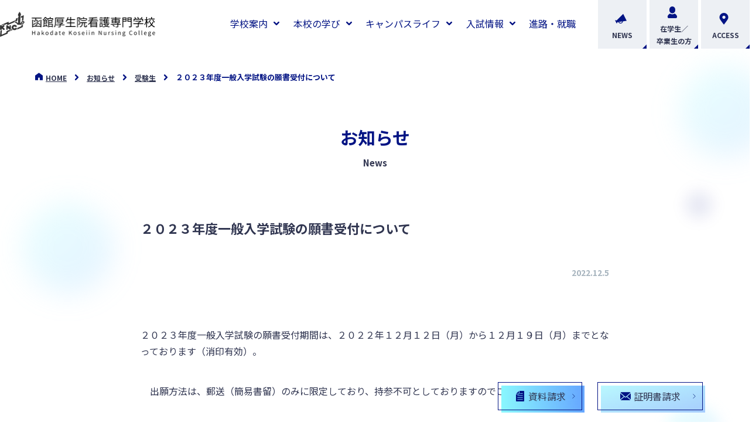

--- FILE ---
content_type: text/html; charset=UTF-8
request_url: https://college.koseiin.or.jp/examinee/%EF%BC%92%EF%BC%90%EF%BC%92%EF%BC%93%E5%B9%B4%E5%BA%A6%E4%B8%80%E8%88%AC%E5%85%A5%E5%AD%A6%E8%A9%A6%E9%A8%93%E3%81%AE%E9%A1%98%E6%9B%B8%E5%8F%97%E4%BB%98%E3%81%AB%E3%81%A4%E3%81%84%E3%81%A6/
body_size: 13106
content:
<!DOCTYPE html>
<html lang="ja" prefix="og: https://ogp.me/ns#">

<head>
  <!-- 共通のものを定義しておく部分 -->


<!-- 共通部分 -->
<meta charset="UTF-8">
<meta name="viewport" content="width=device-width,initial-scale=1">
<!--<meta name="viewport" content="width=1360">-->

<link rel="preconnect" href="https://fonts.googleapis.com">
<link rel="preconnect" href="https://fonts.gstatic.com" crossorigin>
<link href="https://fonts.googleapis.com/css2?family=Noto+Sans+JP:wght@300;400;700;900&family=Shippori+Mincho:wght@400;700&family=Libre+Baskerville&family=Homemade+Apple&display=swap" rel="stylesheet">

<!-- Google tag (gtag.js) -->
<script async src="https://www.googletagmanager.com/gtag/js?id=G-VC18FC66CP"></script>
<script>
  window.dataLayer = window.dataLayer || [];
  function gtag(){dataLayer.push(arguments);}
  gtag('js', new Date());

  gtag('config', 'G-VC18FC66CP');
</script>
  <meta name='robots' content='index, follow, max-image-preview:large, max-snippet:-1, max-video-preview:-1' />
	<style>img:is([sizes="auto" i], [sizes^="auto," i]) { contain-intrinsic-size: 3000px 1500px }</style>
	
	<!-- This site is optimized with the Yoast SEO plugin v23.4 - https://yoast.com/wordpress/plugins/seo/ -->
	<title>２０２３年度一般入学試験の願書受付について | 函館厚生院看護専門学校 | 社会福祉法人函館厚生院</title>
	<meta name="description" content="函館厚生院看護専門学校は、地域の保健・医療福祉分野に貢献できる看護師の育成を目指しています。" />
	<link rel="canonical" href="https://college.koseiin.or.jp/examinee/２０２３年度一般入学試験の願書受付について/" />
	<meta property="og:locale" content="ja_JP" />
	<meta property="og:type" content="article" />
	<meta property="og:title" content="２０２３年度一般入学試験の願書受付について | 函館厚生院看護専門学校 | 社会福祉法人函館厚生院" />
	<meta property="og:description" content="函館厚生院看護専門学校は、地域の保健・医療福祉分野に貢献できる看護師の育成を目指しています。" />
	<meta property="og:url" content="https://college.koseiin.or.jp/examinee/２０２３年度一般入学試験の願書受付について/" />
	<meta property="og:site_name" content="函館厚生院看護専門学校 | 社会福祉法人函館厚生院" />
	<meta property="article:published_time" content="2022-12-05T01:00:00+00:00" />
	<meta property="article:modified_time" content="2022-11-25T02:19:36+00:00" />
	<meta property="og:image" content="https://college.koseiin.or.jp/wp-content/uploads/2022/09/img_noimage_03.png" />
	<meta property="og:image:width" content="600" />
	<meta property="og:image:height" content="380" />
	<meta property="og:image:type" content="image/png" />
	<meta name="author" content="koseiin_kango" />
	<meta name="twitter:card" content="summary_large_image" />
	<meta name="twitter:label1" content="執筆者" />
	<meta name="twitter:data1" content="koseiin_kango" />
	<meta name="twitter:label2" content="推定読み取り時間" />
	<meta name="twitter:data2" content="1分" />
	<script type="application/ld+json" class="yoast-schema-graph">{"@context":"https://schema.org","@graph":[{"@type":"Article","@id":"https://college.koseiin.or.jp/examinee/%ef%bc%92%ef%bc%90%ef%bc%92%ef%bc%93%e5%b9%b4%e5%ba%a6%e4%b8%80%e8%88%ac%e5%85%a5%e5%ad%a6%e8%a9%a6%e9%a8%93%e3%81%ae%e9%a1%98%e6%9b%b8%e5%8f%97%e4%bb%98%e3%81%ab%e3%81%a4%e3%81%84%e3%81%a6/#article","isPartOf":{"@id":"https://college.koseiin.or.jp/examinee/%ef%bc%92%ef%bc%90%ef%bc%92%ef%bc%93%e5%b9%b4%e5%ba%a6%e4%b8%80%e8%88%ac%e5%85%a5%e5%ad%a6%e8%a9%a6%e9%a8%93%e3%81%ae%e9%a1%98%e6%9b%b8%e5%8f%97%e4%bb%98%e3%81%ab%e3%81%a4%e3%81%84%e3%81%a6/"},"author":{"name":"koseiin_kango","@id":"https://college.koseiin.or.jp/#/schema/person/1d84aafb927da646815866778069a57c"},"headline":"２０２３年度一般入学試験の願書受付について","datePublished":"2022-12-05T01:00:00+00:00","dateModified":"2022-11-25T02:19:36+00:00","mainEntityOfPage":{"@id":"https://college.koseiin.or.jp/examinee/%ef%bc%92%ef%bc%90%ef%bc%92%ef%bc%93%e5%b9%b4%e5%ba%a6%e4%b8%80%e8%88%ac%e5%85%a5%e5%ad%a6%e8%a9%a6%e9%a8%93%e3%81%ae%e9%a1%98%e6%9b%b8%e5%8f%97%e4%bb%98%e3%81%ab%e3%81%a4%e3%81%84%e3%81%a6/"},"wordCount":0,"commentCount":0,"publisher":{"@id":"https://college.koseiin.or.jp/#organization"},"image":{"@id":"https://college.koseiin.or.jp/examinee/%ef%bc%92%ef%bc%90%ef%bc%92%ef%bc%93%e5%b9%b4%e5%ba%a6%e4%b8%80%e8%88%ac%e5%85%a5%e5%ad%a6%e8%a9%a6%e9%a8%93%e3%81%ae%e9%a1%98%e6%9b%b8%e5%8f%97%e4%bb%98%e3%81%ab%e3%81%a4%e3%81%84%e3%81%a6/#primaryimage"},"thumbnailUrl":"https://college.koseiin.or.jp/wp-content/uploads/2022/09/img_noimage_03.png","articleSection":["受験生"],"inLanguage":"ja","potentialAction":[{"@type":"CommentAction","name":"Comment","target":["https://college.koseiin.or.jp/examinee/%ef%bc%92%ef%bc%90%ef%bc%92%ef%bc%93%e5%b9%b4%e5%ba%a6%e4%b8%80%e8%88%ac%e5%85%a5%e5%ad%a6%e8%a9%a6%e9%a8%93%e3%81%ae%e9%a1%98%e6%9b%b8%e5%8f%97%e4%bb%98%e3%81%ab%e3%81%a4%e3%81%84%e3%81%a6/#respond"]}]},{"@type":"WebPage","@id":"https://college.koseiin.or.jp/examinee/%ef%bc%92%ef%bc%90%ef%bc%92%ef%bc%93%e5%b9%b4%e5%ba%a6%e4%b8%80%e8%88%ac%e5%85%a5%e5%ad%a6%e8%a9%a6%e9%a8%93%e3%81%ae%e9%a1%98%e6%9b%b8%e5%8f%97%e4%bb%98%e3%81%ab%e3%81%a4%e3%81%84%e3%81%a6/","url":"https://college.koseiin.or.jp/examinee/%ef%bc%92%ef%bc%90%ef%bc%92%ef%bc%93%e5%b9%b4%e5%ba%a6%e4%b8%80%e8%88%ac%e5%85%a5%e5%ad%a6%e8%a9%a6%e9%a8%93%e3%81%ae%e9%a1%98%e6%9b%b8%e5%8f%97%e4%bb%98%e3%81%ab%e3%81%a4%e3%81%84%e3%81%a6/","name":"２０２３年度一般入学試験の願書受付について | 函館厚生院看護専門学校 | 社会福祉法人函館厚生院","isPartOf":{"@id":"https://college.koseiin.or.jp/#website"},"primaryImageOfPage":{"@id":"https://college.koseiin.or.jp/examinee/%ef%bc%92%ef%bc%90%ef%bc%92%ef%bc%93%e5%b9%b4%e5%ba%a6%e4%b8%80%e8%88%ac%e5%85%a5%e5%ad%a6%e8%a9%a6%e9%a8%93%e3%81%ae%e9%a1%98%e6%9b%b8%e5%8f%97%e4%bb%98%e3%81%ab%e3%81%a4%e3%81%84%e3%81%a6/#primaryimage"},"image":{"@id":"https://college.koseiin.or.jp/examinee/%ef%bc%92%ef%bc%90%ef%bc%92%ef%bc%93%e5%b9%b4%e5%ba%a6%e4%b8%80%e8%88%ac%e5%85%a5%e5%ad%a6%e8%a9%a6%e9%a8%93%e3%81%ae%e9%a1%98%e6%9b%b8%e5%8f%97%e4%bb%98%e3%81%ab%e3%81%a4%e3%81%84%e3%81%a6/#primaryimage"},"thumbnailUrl":"https://college.koseiin.or.jp/wp-content/uploads/2022/09/img_noimage_03.png","datePublished":"2022-12-05T01:00:00+00:00","dateModified":"2022-11-25T02:19:36+00:00","description":"函館厚生院看護専門学校は、地域の保健・医療福祉分野に貢献できる看護師の育成を目指しています。","breadcrumb":{"@id":"https://college.koseiin.or.jp/examinee/%ef%bc%92%ef%bc%90%ef%bc%92%ef%bc%93%e5%b9%b4%e5%ba%a6%e4%b8%80%e8%88%ac%e5%85%a5%e5%ad%a6%e8%a9%a6%e9%a8%93%e3%81%ae%e9%a1%98%e6%9b%b8%e5%8f%97%e4%bb%98%e3%81%ab%e3%81%a4%e3%81%84%e3%81%a6/#breadcrumb"},"inLanguage":"ja","potentialAction":[{"@type":"ReadAction","target":["https://college.koseiin.or.jp/examinee/%ef%bc%92%ef%bc%90%ef%bc%92%ef%bc%93%e5%b9%b4%e5%ba%a6%e4%b8%80%e8%88%ac%e5%85%a5%e5%ad%a6%e8%a9%a6%e9%a8%93%e3%81%ae%e9%a1%98%e6%9b%b8%e5%8f%97%e4%bb%98%e3%81%ab%e3%81%a4%e3%81%84%e3%81%a6/"]}]},{"@type":"ImageObject","inLanguage":"ja","@id":"https://college.koseiin.or.jp/examinee/%ef%bc%92%ef%bc%90%ef%bc%92%ef%bc%93%e5%b9%b4%e5%ba%a6%e4%b8%80%e8%88%ac%e5%85%a5%e5%ad%a6%e8%a9%a6%e9%a8%93%e3%81%ae%e9%a1%98%e6%9b%b8%e5%8f%97%e4%bb%98%e3%81%ab%e3%81%a4%e3%81%84%e3%81%a6/#primaryimage","url":"https://college.koseiin.or.jp/wp-content/uploads/2022/09/img_noimage_03.png","contentUrl":"https://college.koseiin.or.jp/wp-content/uploads/2022/09/img_noimage_03.png","width":600,"height":380,"caption":"学校からのお知らせ"},{"@type":"BreadcrumbList","@id":"https://college.koseiin.or.jp/examinee/%ef%bc%92%ef%bc%90%ef%bc%92%ef%bc%93%e5%b9%b4%e5%ba%a6%e4%b8%80%e8%88%ac%e5%85%a5%e5%ad%a6%e8%a9%a6%e9%a8%93%e3%81%ae%e9%a1%98%e6%9b%b8%e5%8f%97%e4%bb%98%e3%81%ab%e3%81%a4%e3%81%84%e3%81%a6/#breadcrumb","itemListElement":[{"@type":"ListItem","position":1,"name":"Home","item":"https://college.koseiin.or.jp/"},{"@type":"ListItem","position":2,"name":"お知らせ","item":"https://college.koseiin.or.jp/news/"},{"@type":"ListItem","position":3,"name":"２０２３年度一般入学試験の願書受付について"}]},{"@type":"WebSite","@id":"https://college.koseiin.or.jp/#website","url":"https://college.koseiin.or.jp/","name":"函館厚生院看護専門学校 | 社会福祉法人函館厚生院","description":"函館厚生院看護専門学校は、地域の保健・医療福祉分野に貢献できる看護師の育成を目指しています。","publisher":{"@id":"https://college.koseiin.or.jp/#organization"},"potentialAction":[{"@type":"SearchAction","target":{"@type":"EntryPoint","urlTemplate":"https://college.koseiin.or.jp/?s={search_term_string}"},"query-input":{"@type":"PropertyValueSpecification","valueRequired":true,"valueName":"search_term_string"}}],"inLanguage":"ja"},{"@type":"Organization","@id":"https://college.koseiin.or.jp/#organization","name":"函館厚生院看護専門学校 | 社会福祉法人函館厚生院","url":"https://college.koseiin.or.jp/","logo":{"@type":"ImageObject","inLanguage":"ja","@id":"https://college.koseiin.or.jp/#/schema/logo/image/","url":"http://college.koseiin.or.jp/wp-content/uploads/2022/08/OGimage.png","contentUrl":"http://college.koseiin.or.jp/wp-content/uploads/2022/08/OGimage.png","width":1200,"height":630,"caption":"函館厚生院看護専門学校 | 社会福祉法人函館厚生院"},"image":{"@id":"https://college.koseiin.or.jp/#/schema/logo/image/"}},{"@type":"Person","@id":"https://college.koseiin.or.jp/#/schema/person/1d84aafb927da646815866778069a57c","name":"koseiin_kango","image":{"@type":"ImageObject","inLanguage":"ja","@id":"https://college.koseiin.or.jp/#/schema/person/image/","url":"https://secure.gravatar.com/avatar/4d78d0802ed4ffca9d2085ef5290c79a?s=96&d=mm&r=g","contentUrl":"https://secure.gravatar.com/avatar/4d78d0802ed4ffca9d2085ef5290c79a?s=96&d=mm&r=g","caption":"koseiin_kango"},"url":"https://college.koseiin.or.jp/author/koseiin_kango/"}]}</script>
	<!-- / Yoast SEO plugin. -->


<link rel='dns-prefetch' href='//ajax.googleapis.com' />
<link rel='dns-prefetch' href='//cdn.jsdelivr.net' />
<link rel='dns-prefetch' href='//stats.wp.com' />
<link rel='dns-prefetch' href='//cdnjs.cloudflare.com' />
<link rel="alternate" type="application/rss+xml" title="函館厚生院看護専門学校 | 社会福祉法人函館厚生院 &raquo; ２０２３年度一般入学試験の願書受付について のコメントのフィード" href="https://college.koseiin.or.jp/examinee/%ef%bc%92%ef%bc%90%ef%bc%92%ef%bc%93%e5%b9%b4%e5%ba%a6%e4%b8%80%e8%88%ac%e5%85%a5%e5%ad%a6%e8%a9%a6%e9%a8%93%e3%81%ae%e9%a1%98%e6%9b%b8%e5%8f%97%e4%bb%98%e3%81%ab%e3%81%a4%e3%81%84%e3%81%a6/feed/" />
<script type="text/javascript">
/* <![CDATA[ */
window._wpemojiSettings = {"baseUrl":"https:\/\/s.w.org\/images\/core\/emoji\/15.0.3\/72x72\/","ext":".png","svgUrl":"https:\/\/s.w.org\/images\/core\/emoji\/15.0.3\/svg\/","svgExt":".svg","source":{"concatemoji":"https:\/\/college.koseiin.or.jp\/wp-includes\/js\/wp-emoji-release.min.js?ver=6.7.4"}};
/*! This file is auto-generated */
!function(i,n){var o,s,e;function c(e){try{var t={supportTests:e,timestamp:(new Date).valueOf()};sessionStorage.setItem(o,JSON.stringify(t))}catch(e){}}function p(e,t,n){e.clearRect(0,0,e.canvas.width,e.canvas.height),e.fillText(t,0,0);var t=new Uint32Array(e.getImageData(0,0,e.canvas.width,e.canvas.height).data),r=(e.clearRect(0,0,e.canvas.width,e.canvas.height),e.fillText(n,0,0),new Uint32Array(e.getImageData(0,0,e.canvas.width,e.canvas.height).data));return t.every(function(e,t){return e===r[t]})}function u(e,t,n){switch(t){case"flag":return n(e,"\ud83c\udff3\ufe0f\u200d\u26a7\ufe0f","\ud83c\udff3\ufe0f\u200b\u26a7\ufe0f")?!1:!n(e,"\ud83c\uddfa\ud83c\uddf3","\ud83c\uddfa\u200b\ud83c\uddf3")&&!n(e,"\ud83c\udff4\udb40\udc67\udb40\udc62\udb40\udc65\udb40\udc6e\udb40\udc67\udb40\udc7f","\ud83c\udff4\u200b\udb40\udc67\u200b\udb40\udc62\u200b\udb40\udc65\u200b\udb40\udc6e\u200b\udb40\udc67\u200b\udb40\udc7f");case"emoji":return!n(e,"\ud83d\udc26\u200d\u2b1b","\ud83d\udc26\u200b\u2b1b")}return!1}function f(e,t,n){var r="undefined"!=typeof WorkerGlobalScope&&self instanceof WorkerGlobalScope?new OffscreenCanvas(300,150):i.createElement("canvas"),a=r.getContext("2d",{willReadFrequently:!0}),o=(a.textBaseline="top",a.font="600 32px Arial",{});return e.forEach(function(e){o[e]=t(a,e,n)}),o}function t(e){var t=i.createElement("script");t.src=e,t.defer=!0,i.head.appendChild(t)}"undefined"!=typeof Promise&&(o="wpEmojiSettingsSupports",s=["flag","emoji"],n.supports={everything:!0,everythingExceptFlag:!0},e=new Promise(function(e){i.addEventListener("DOMContentLoaded",e,{once:!0})}),new Promise(function(t){var n=function(){try{var e=JSON.parse(sessionStorage.getItem(o));if("object"==typeof e&&"number"==typeof e.timestamp&&(new Date).valueOf()<e.timestamp+604800&&"object"==typeof e.supportTests)return e.supportTests}catch(e){}return null}();if(!n){if("undefined"!=typeof Worker&&"undefined"!=typeof OffscreenCanvas&&"undefined"!=typeof URL&&URL.createObjectURL&&"undefined"!=typeof Blob)try{var e="postMessage("+f.toString()+"("+[JSON.stringify(s),u.toString(),p.toString()].join(",")+"));",r=new Blob([e],{type:"text/javascript"}),a=new Worker(URL.createObjectURL(r),{name:"wpTestEmojiSupports"});return void(a.onmessage=function(e){c(n=e.data),a.terminate(),t(n)})}catch(e){}c(n=f(s,u,p))}t(n)}).then(function(e){for(var t in e)n.supports[t]=e[t],n.supports.everything=n.supports.everything&&n.supports[t],"flag"!==t&&(n.supports.everythingExceptFlag=n.supports.everythingExceptFlag&&n.supports[t]);n.supports.everythingExceptFlag=n.supports.everythingExceptFlag&&!n.supports.flag,n.DOMReady=!1,n.readyCallback=function(){n.DOMReady=!0}}).then(function(){return e}).then(function(){var e;n.supports.everything||(n.readyCallback(),(e=n.source||{}).concatemoji?t(e.concatemoji):e.wpemoji&&e.twemoji&&(t(e.twemoji),t(e.wpemoji)))}))}((window,document),window._wpemojiSettings);
/* ]]> */
</script>
<link rel='stylesheet' id='sbi_styles-css' href='https://college.koseiin.or.jp/wp-content/plugins/instagram-feed/css/sbi-styles.min.css?ver=6.7.1' type='text/css' media='all' />
<style id='wp-emoji-styles-inline-css' type='text/css'>

	img.wp-smiley, img.emoji {
		display: inline !important;
		border: none !important;
		box-shadow: none !important;
		height: 1em !important;
		width: 1em !important;
		margin: 0 0.07em !important;
		vertical-align: -0.1em !important;
		background: none !important;
		padding: 0 !important;
	}
</style>
<link rel='stylesheet' id='wp-block-library-css' href='https://college.koseiin.or.jp/wp-includes/css/dist/block-library/style.min.css?ver=6.7.4' type='text/css' media='all' />
<link rel='stylesheet' id='mediaelement-css' href='https://college.koseiin.or.jp/wp-includes/js/mediaelement/mediaelementplayer-legacy.min.css?ver=4.2.17' type='text/css' media='all' />
<link rel='stylesheet' id='wp-mediaelement-css' href='https://college.koseiin.or.jp/wp-includes/js/mediaelement/wp-mediaelement.min.css?ver=6.7.4' type='text/css' media='all' />
<style id='jetpack-sharing-buttons-style-inline-css' type='text/css'>
.jetpack-sharing-buttons__services-list{display:flex;flex-direction:row;flex-wrap:wrap;gap:0;list-style-type:none;margin:5px;padding:0}.jetpack-sharing-buttons__services-list.has-small-icon-size{font-size:12px}.jetpack-sharing-buttons__services-list.has-normal-icon-size{font-size:16px}.jetpack-sharing-buttons__services-list.has-large-icon-size{font-size:24px}.jetpack-sharing-buttons__services-list.has-huge-icon-size{font-size:36px}@media print{.jetpack-sharing-buttons__services-list{display:none!important}}.editor-styles-wrapper .wp-block-jetpack-sharing-buttons{gap:0;padding-inline-start:0}ul.jetpack-sharing-buttons__services-list.has-background{padding:1.25em 2.375em}
</style>
<style id='classic-theme-styles-inline-css' type='text/css'>
/*! This file is auto-generated */
.wp-block-button__link{color:#fff;background-color:#32373c;border-radius:9999px;box-shadow:none;text-decoration:none;padding:calc(.667em + 2px) calc(1.333em + 2px);font-size:1.125em}.wp-block-file__button{background:#32373c;color:#fff;text-decoration:none}
</style>
<style id='global-styles-inline-css' type='text/css'>
:root{--wp--preset--aspect-ratio--square: 1;--wp--preset--aspect-ratio--4-3: 4/3;--wp--preset--aspect-ratio--3-4: 3/4;--wp--preset--aspect-ratio--3-2: 3/2;--wp--preset--aspect-ratio--2-3: 2/3;--wp--preset--aspect-ratio--16-9: 16/9;--wp--preset--aspect-ratio--9-16: 9/16;--wp--preset--color--black: #000000;--wp--preset--color--cyan-bluish-gray: #abb8c3;--wp--preset--color--white: #ffffff;--wp--preset--color--pale-pink: #f78da7;--wp--preset--color--vivid-red: #cf2e2e;--wp--preset--color--luminous-vivid-orange: #ff6900;--wp--preset--color--luminous-vivid-amber: #fcb900;--wp--preset--color--light-green-cyan: #7bdcb5;--wp--preset--color--vivid-green-cyan: #00d084;--wp--preset--color--pale-cyan-blue: #8ed1fc;--wp--preset--color--vivid-cyan-blue: #0693e3;--wp--preset--color--vivid-purple: #9b51e0;--wp--preset--gradient--vivid-cyan-blue-to-vivid-purple: linear-gradient(135deg,rgba(6,147,227,1) 0%,rgb(155,81,224) 100%);--wp--preset--gradient--light-green-cyan-to-vivid-green-cyan: linear-gradient(135deg,rgb(122,220,180) 0%,rgb(0,208,130) 100%);--wp--preset--gradient--luminous-vivid-amber-to-luminous-vivid-orange: linear-gradient(135deg,rgba(252,185,0,1) 0%,rgba(255,105,0,1) 100%);--wp--preset--gradient--luminous-vivid-orange-to-vivid-red: linear-gradient(135deg,rgba(255,105,0,1) 0%,rgb(207,46,46) 100%);--wp--preset--gradient--very-light-gray-to-cyan-bluish-gray: linear-gradient(135deg,rgb(238,238,238) 0%,rgb(169,184,195) 100%);--wp--preset--gradient--cool-to-warm-spectrum: linear-gradient(135deg,rgb(74,234,220) 0%,rgb(151,120,209) 20%,rgb(207,42,186) 40%,rgb(238,44,130) 60%,rgb(251,105,98) 80%,rgb(254,248,76) 100%);--wp--preset--gradient--blush-light-purple: linear-gradient(135deg,rgb(255,206,236) 0%,rgb(152,150,240) 100%);--wp--preset--gradient--blush-bordeaux: linear-gradient(135deg,rgb(254,205,165) 0%,rgb(254,45,45) 50%,rgb(107,0,62) 100%);--wp--preset--gradient--luminous-dusk: linear-gradient(135deg,rgb(255,203,112) 0%,rgb(199,81,192) 50%,rgb(65,88,208) 100%);--wp--preset--gradient--pale-ocean: linear-gradient(135deg,rgb(255,245,203) 0%,rgb(182,227,212) 50%,rgb(51,167,181) 100%);--wp--preset--gradient--electric-grass: linear-gradient(135deg,rgb(202,248,128) 0%,rgb(113,206,126) 100%);--wp--preset--gradient--midnight: linear-gradient(135deg,rgb(2,3,129) 0%,rgb(40,116,252) 100%);--wp--preset--font-size--small: 13px;--wp--preset--font-size--medium: 20px;--wp--preset--font-size--large: 36px;--wp--preset--font-size--x-large: 42px;--wp--preset--spacing--20: 0.44rem;--wp--preset--spacing--30: 0.67rem;--wp--preset--spacing--40: 1rem;--wp--preset--spacing--50: 1.5rem;--wp--preset--spacing--60: 2.25rem;--wp--preset--spacing--70: 3.38rem;--wp--preset--spacing--80: 5.06rem;--wp--preset--shadow--natural: 6px 6px 9px rgba(0, 0, 0, 0.2);--wp--preset--shadow--deep: 12px 12px 50px rgba(0, 0, 0, 0.4);--wp--preset--shadow--sharp: 6px 6px 0px rgba(0, 0, 0, 0.2);--wp--preset--shadow--outlined: 6px 6px 0px -3px rgba(255, 255, 255, 1), 6px 6px rgba(0, 0, 0, 1);--wp--preset--shadow--crisp: 6px 6px 0px rgba(0, 0, 0, 1);}:where(.is-layout-flex){gap: 0.5em;}:where(.is-layout-grid){gap: 0.5em;}body .is-layout-flex{display: flex;}.is-layout-flex{flex-wrap: wrap;align-items: center;}.is-layout-flex > :is(*, div){margin: 0;}body .is-layout-grid{display: grid;}.is-layout-grid > :is(*, div){margin: 0;}:where(.wp-block-columns.is-layout-flex){gap: 2em;}:where(.wp-block-columns.is-layout-grid){gap: 2em;}:where(.wp-block-post-template.is-layout-flex){gap: 1.25em;}:where(.wp-block-post-template.is-layout-grid){gap: 1.25em;}.has-black-color{color: var(--wp--preset--color--black) !important;}.has-cyan-bluish-gray-color{color: var(--wp--preset--color--cyan-bluish-gray) !important;}.has-white-color{color: var(--wp--preset--color--white) !important;}.has-pale-pink-color{color: var(--wp--preset--color--pale-pink) !important;}.has-vivid-red-color{color: var(--wp--preset--color--vivid-red) !important;}.has-luminous-vivid-orange-color{color: var(--wp--preset--color--luminous-vivid-orange) !important;}.has-luminous-vivid-amber-color{color: var(--wp--preset--color--luminous-vivid-amber) !important;}.has-light-green-cyan-color{color: var(--wp--preset--color--light-green-cyan) !important;}.has-vivid-green-cyan-color{color: var(--wp--preset--color--vivid-green-cyan) !important;}.has-pale-cyan-blue-color{color: var(--wp--preset--color--pale-cyan-blue) !important;}.has-vivid-cyan-blue-color{color: var(--wp--preset--color--vivid-cyan-blue) !important;}.has-vivid-purple-color{color: var(--wp--preset--color--vivid-purple) !important;}.has-black-background-color{background-color: var(--wp--preset--color--black) !important;}.has-cyan-bluish-gray-background-color{background-color: var(--wp--preset--color--cyan-bluish-gray) !important;}.has-white-background-color{background-color: var(--wp--preset--color--white) !important;}.has-pale-pink-background-color{background-color: var(--wp--preset--color--pale-pink) !important;}.has-vivid-red-background-color{background-color: var(--wp--preset--color--vivid-red) !important;}.has-luminous-vivid-orange-background-color{background-color: var(--wp--preset--color--luminous-vivid-orange) !important;}.has-luminous-vivid-amber-background-color{background-color: var(--wp--preset--color--luminous-vivid-amber) !important;}.has-light-green-cyan-background-color{background-color: var(--wp--preset--color--light-green-cyan) !important;}.has-vivid-green-cyan-background-color{background-color: var(--wp--preset--color--vivid-green-cyan) !important;}.has-pale-cyan-blue-background-color{background-color: var(--wp--preset--color--pale-cyan-blue) !important;}.has-vivid-cyan-blue-background-color{background-color: var(--wp--preset--color--vivid-cyan-blue) !important;}.has-vivid-purple-background-color{background-color: var(--wp--preset--color--vivid-purple) !important;}.has-black-border-color{border-color: var(--wp--preset--color--black) !important;}.has-cyan-bluish-gray-border-color{border-color: var(--wp--preset--color--cyan-bluish-gray) !important;}.has-white-border-color{border-color: var(--wp--preset--color--white) !important;}.has-pale-pink-border-color{border-color: var(--wp--preset--color--pale-pink) !important;}.has-vivid-red-border-color{border-color: var(--wp--preset--color--vivid-red) !important;}.has-luminous-vivid-orange-border-color{border-color: var(--wp--preset--color--luminous-vivid-orange) !important;}.has-luminous-vivid-amber-border-color{border-color: var(--wp--preset--color--luminous-vivid-amber) !important;}.has-light-green-cyan-border-color{border-color: var(--wp--preset--color--light-green-cyan) !important;}.has-vivid-green-cyan-border-color{border-color: var(--wp--preset--color--vivid-green-cyan) !important;}.has-pale-cyan-blue-border-color{border-color: var(--wp--preset--color--pale-cyan-blue) !important;}.has-vivid-cyan-blue-border-color{border-color: var(--wp--preset--color--vivid-cyan-blue) !important;}.has-vivid-purple-border-color{border-color: var(--wp--preset--color--vivid-purple) !important;}.has-vivid-cyan-blue-to-vivid-purple-gradient-background{background: var(--wp--preset--gradient--vivid-cyan-blue-to-vivid-purple) !important;}.has-light-green-cyan-to-vivid-green-cyan-gradient-background{background: var(--wp--preset--gradient--light-green-cyan-to-vivid-green-cyan) !important;}.has-luminous-vivid-amber-to-luminous-vivid-orange-gradient-background{background: var(--wp--preset--gradient--luminous-vivid-amber-to-luminous-vivid-orange) !important;}.has-luminous-vivid-orange-to-vivid-red-gradient-background{background: var(--wp--preset--gradient--luminous-vivid-orange-to-vivid-red) !important;}.has-very-light-gray-to-cyan-bluish-gray-gradient-background{background: var(--wp--preset--gradient--very-light-gray-to-cyan-bluish-gray) !important;}.has-cool-to-warm-spectrum-gradient-background{background: var(--wp--preset--gradient--cool-to-warm-spectrum) !important;}.has-blush-light-purple-gradient-background{background: var(--wp--preset--gradient--blush-light-purple) !important;}.has-blush-bordeaux-gradient-background{background: var(--wp--preset--gradient--blush-bordeaux) !important;}.has-luminous-dusk-gradient-background{background: var(--wp--preset--gradient--luminous-dusk) !important;}.has-pale-ocean-gradient-background{background: var(--wp--preset--gradient--pale-ocean) !important;}.has-electric-grass-gradient-background{background: var(--wp--preset--gradient--electric-grass) !important;}.has-midnight-gradient-background{background: var(--wp--preset--gradient--midnight) !important;}.has-small-font-size{font-size: var(--wp--preset--font-size--small) !important;}.has-medium-font-size{font-size: var(--wp--preset--font-size--medium) !important;}.has-large-font-size{font-size: var(--wp--preset--font-size--large) !important;}.has-x-large-font-size{font-size: var(--wp--preset--font-size--x-large) !important;}
:where(.wp-block-post-template.is-layout-flex){gap: 1.25em;}:where(.wp-block-post-template.is-layout-grid){gap: 1.25em;}
:where(.wp-block-columns.is-layout-flex){gap: 2em;}:where(.wp-block-columns.is-layout-grid){gap: 2em;}
:root :where(.wp-block-pullquote){font-size: 1.5em;line-height: 1.6;}
</style>
<link rel='stylesheet' id='flexible-table-block-css' href='https://college.koseiin.or.jp/wp-content/plugins/flexible-table-block/build/style-index.css?ver=1725599376' type='text/css' media='all' />
<style id='flexible-table-block-inline-css' type='text/css'>
.wp-block-flexible-table-block-table.wp-block-flexible-table-block-table>table{width:100%;max-width:100%;border-collapse:collapse;}.wp-block-flexible-table-block-table.wp-block-flexible-table-block-table.is-style-stripes tbody tr:nth-child(odd) th{background-color:#f0f0f1;}.wp-block-flexible-table-block-table.wp-block-flexible-table-block-table.is-style-stripes tbody tr:nth-child(odd) td{background-color:#f0f0f1;}.wp-block-flexible-table-block-table.wp-block-flexible-table-block-table.is-style-stripes tbody tr:nth-child(even) th{background-color:#ffffff;}.wp-block-flexible-table-block-table.wp-block-flexible-table-block-table.is-style-stripes tbody tr:nth-child(even) td{background-color:#ffffff;}.wp-block-flexible-table-block-table.wp-block-flexible-table-block-table>table tr th,.wp-block-flexible-table-block-table.wp-block-flexible-table-block-table>table tr td{padding:0.5em;border-width:1px;border-style:solid;border-color:#adadad;text-align:left;vertical-align:middle;}.wp-block-flexible-table-block-table.wp-block-flexible-table-block-table>table tr th{color:#ffffff;background-color:#031484;}.wp-block-flexible-table-block-table.wp-block-flexible-table-block-table>table tr td{background-color:#ffffff;}@media screen and (min-width:769px){.wp-block-flexible-table-block-table.is-scroll-on-pc{overflow-x:scroll;}.wp-block-flexible-table-block-table.is-scroll-on-pc table{max-width:none;align-self:self-start;}}@media screen and (max-width:768px){.wp-block-flexible-table-block-table.is-scroll-on-mobile{overflow-x:scroll;}.wp-block-flexible-table-block-table.is-scroll-on-mobile table{max-width:none;align-self:self-start;}.wp-block-flexible-table-block-table table.is-stacked-on-mobile th,.wp-block-flexible-table-block-table table.is-stacked-on-mobile td{width:100%!important;display:block;}}
</style>
<link rel='stylesheet' id='font-awesome-css' href='//cdnjs.cloudflare.com/ajax/libs/font-awesome/5.15.4/css/all.min.css?ver=5.15.4' type='text/css' media='all' />
<link rel='stylesheet' id='common-css-css' href='https://college.koseiin.or.jp/wp-content/themes/college-koseiin-theme/assets/css/common.css?ver=1.0.0' type='text/css' media='all' />
<link rel='stylesheet' id='single-css-css' href='https://college.koseiin.or.jp/wp-content/themes/college-koseiin-theme/assets/css/pages/single.css?ver=1.0.0' type='text/css' media='all' />
<script type="text/javascript" async src="//cdn.jsdelivr.net/npm/viewport-extra@2.0.1/dist/iife/viewport-extra.min.js?ver=2.0.1" id="viewport-extra-js"></script>
<script type="text/javascript" src="https://college.koseiin.or.jp/wp-content/themes/college-koseiin-theme/assets/js/viewport-extra-set.js?ver=1.0.0" id="viewport-extra-set-js"></script>
<link rel="https://api.w.org/" href="https://college.koseiin.or.jp/wp-json/" /><link rel="alternate" title="JSON" type="application/json" href="https://college.koseiin.or.jp/wp-json/wp/v2/posts/5073" /><link rel="EditURI" type="application/rsd+xml" title="RSD" href="https://college.koseiin.or.jp/xmlrpc.php?rsd" />
<meta name="generator" content="WordPress 6.7.4" />
<link rel='shortlink' href='https://college.koseiin.or.jp/?p=5073' />
<link rel="alternate" title="oEmbed (JSON)" type="application/json+oembed" href="https://college.koseiin.or.jp/wp-json/oembed/1.0/embed?url=https%3A%2F%2Fcollege.koseiin.or.jp%2Fexaminee%2F%25ef%25bc%2592%25ef%25bc%2590%25ef%25bc%2592%25ef%25bc%2593%25e5%25b9%25b4%25e5%25ba%25a6%25e4%25b8%2580%25e8%2588%25ac%25e5%2585%25a5%25e5%25ad%25a6%25e8%25a9%25a6%25e9%25a8%2593%25e3%2581%25ae%25e9%25a1%2598%25e6%259b%25b8%25e5%258f%2597%25e4%25bb%2598%25e3%2581%25ab%25e3%2581%25a4%25e3%2581%2584%25e3%2581%25a6%2F" />
<link rel="alternate" title="oEmbed (XML)" type="text/xml+oembed" href="https://college.koseiin.or.jp/wp-json/oembed/1.0/embed?url=https%3A%2F%2Fcollege.koseiin.or.jp%2Fexaminee%2F%25ef%25bc%2592%25ef%25bc%2590%25ef%25bc%2592%25ef%25bc%2593%25e5%25b9%25b4%25e5%25ba%25a6%25e4%25b8%2580%25e8%2588%25ac%25e5%2585%25a5%25e5%25ad%25a6%25e8%25a9%25a6%25e9%25a8%2593%25e3%2581%25ae%25e9%25a1%2598%25e6%259b%25b8%25e5%258f%2597%25e4%25bb%2598%25e3%2581%25ab%25e3%2581%25a4%25e3%2581%2584%25e3%2581%25a6%2F&#038;format=xml" />
	<style>img#wpstats{display:none}</style>
		<link rel="icon" href="https://college.koseiin.or.jp/wp-content/uploads/2022/08/cropped-ファビコンベース320320-32x32.png" sizes="32x32" />
<link rel="icon" href="https://college.koseiin.or.jp/wp-content/uploads/2022/08/cropped-ファビコンベース320320-192x192.png" sizes="192x192" />
<link rel="apple-touch-icon" href="https://college.koseiin.or.jp/wp-content/uploads/2022/08/cropped-ファビコンベース320320-180x180.png" />
<meta name="msapplication-TileImage" content="https://college.koseiin.or.jp/wp-content/uploads/2022/08/cropped-ファビコンベース320320-270x270.png" />
</head>

<body>
  
<header id="head" class="l-header p-header">
  <div class="p-header__inner">
    <h1 class="p-header__logo"><a href="https://college.koseiin.or.jp/"><img src="https://college.koseiin.or.jp/wp-content/themes/college-koseiin-theme/assets/images/common/logo_header_01.png" alt="函館厚生院看護専門学校"></a></h1><!-- /.p-header__logo -->
    <div class="p-header__access u-pc-hide">
      <a href="https://www.google.com/maps?q=%E5%8C%97%E6%B5%B7%E9%81%93%E5%87%BD%E9%A4%A8%E5%B8%82%E6%9C%AC%E7%94%BA34%E7%95%AA8-1%E5%8F%B7&rlz=1C5CHFA_enJP861JP861&um=1&ie=UTF-8&sa=X&ved=2ahUKEwi_u6fRm-35AhUhklYBHf-eCZIQ_AUoAXoECAEQAw" target="_blank" rel=noopener>
        <span class="icon"><i class="ico ico-06-pin"></i></span>
        <span class="text">access</span><!-- /.text -->
      </a>
    </div><!-- /.p-header__access -->
    <div class="p-header__toggle js-toggle u-pc-hide">
      <span></span><span></span><span></span>
    </div>
    <nav class="p-globalNav js-nav">
      <ul class="p-globalNav__topLink u-pc-hide">
        <li class="listItem"><a href="https://college.koseiin.or.jp/admission-list/admission#request" class="btn is-book"><i class="ico ico-04-docs01"></i>資料請求</a><!-- /.btn --></li><!-- /.listItema -->
        <li class="listItem"><a href="/students#certificate" class="btn is-contact"><i class="ico ico-05-mail"></i>証明書請求</a><!-- /.btn --></li><!-- /.listItema -->
      </ul><!-- /.p-globalNav__topLink -->
      <div class="p-globalNav__wrap">
        <ul class="nav">
          <li class="parent js-toggle-parent"><a href="#">学校案内</a>
            <div class="parent__wrap js-toggle-parent-wrap">
              <div class="parent__inner">
                <a href="https://college.koseiin.or.jp/info-list" class="detail u-sp-hide">
                  <p class="detail__ttl">学校案内一覧</p>
                  <div class="detail__thums">
                    <img src="https://college.koseiin.or.jp/wp-content/themes/college-koseiin-theme/assets/images/common/img_p-globalNav_01.png" alt="">
                  </div>
                </a>
                <ul class="child">
                  <li class="listItem"><a href="https://college.koseiin.or.jp/info-list/guideline/">教育方針</a></li><!-- /.listItem -->
                  <li class="listItem"><a href="https://college.koseiin.or.jp/info-list/about/">学校概要</a></li><!-- /.listItem -->
                  <li class="listItem"><a href="https://college.koseiin.or.jp/info-list/principal/">学校長あいさつ</a></li><!-- /.listItem -->
                  <li class="listItem"><a href="https://college.koseiin.or.jp/info-list/disclosure/">情報公開</a></li><!-- /.listItem -->
                  <li class="listItem"><a href="https://college.koseiin.or.jp/info-list/access/">交通アクセス</a></li><!-- /.listItem -->
                </ul><!-- /.child -->
              </div><!-- /.parent__inner -->
            </div><!-- /.parent__wrap -->
          </li><!-- /.parent -->
          <li class="parent js-toggle-parent">
            <a href="#">本校の学び</a>
            <div class="parent__wrap js-toggle-parent-wrap">
              <div class="parent__inner">
                <a href="https://college.koseiin.or.jp/features" class="detail u-sp-hide">
                  <p class="detail__ttl">本校の学び</p>
                  <div class="detail__thums">
                    <img src="https://college.koseiin.or.jp/wp-content/themes/college-koseiin-theme/assets/images/common/img_p-globalNav_02.png" alt="">
                  </div>
                </a>
                <ul class="child">
                  <li class="listItem"><a href="https://college.koseiin.or.jp/features/advantage/">6つの強み</a></li><!-- /.listItem -->
                  <li class="listItem"><a href="https://college.koseiin.or.jp/features/curriculum/">カリキュラム</a></li><!-- /.listItem -->
                  <li class="listItem"><a href="https://college.koseiin.or.jp/features/program/">臨地実習・国家試験対策</a></li><!-- /.listItem -->
                  <li class="listItem"><a href="https://college.koseiin.or.jp/features/facility/">施設・設備</a></li><!-- /.listItem -->
                  <li class="listItem"><a href="https://studio-s.photo/360cvt_koseiin_kango/" target="_blank" rel=noopener>360°バーチャルツアー<i class="ico ico-06-window"></i></a></li><!-- /.listItem -->
                </ul><!-- /.child -->
              </div><!-- /.parent__inner -->
            </div><!-- /.parent__wrap -->
          </li><!-- /.parent -->
          <li class="parent js-toggle-parent">
            <a href="#">キャンパスライフ</a>
            <div class="parent__wrap js-toggle-parent-wrap">
              <div class="parent__inner">
                <a href="https://college.koseiin.or.jp/campuslife-list" class="detail u-sp-hide">
                  <p class="detail__ttl">キャンパスライフ</p>
                  <div class="detail__thums">
                    <img src="https://college.koseiin.or.jp/wp-content/themes/college-koseiin-theme/assets/images/common/img_p-globalNav_03.png" alt="">
                  </div>
                </a>
                <ul class="child">
                  <li class="listItem"><a href="https://college.koseiin.or.jp/message_tag/schedule/">学生の１日</a></li><!-- /.listItem -->
                  <li class="listItem"><a href="https://college.koseiin.or.jp/campuslife-list/campuslife/#schedule">年間行事予定</a></li><!-- /.listItem -->
                  <li class="listItem"><a href="https://college.koseiin.or.jp/campuslife-list/campuslife/#club">クラブ／ボランティア活動</a></li><!-- /.listItem -->
                  <li class="listItem"><a href="https://college.koseiin.or.jp/campuslife-list/campuslife#consultation">学生相談室</a></li><!-- /.listItem -->
                  <li class="listItem"><a href="https://college.koseiin.or.jp/message/">先輩の声</a></li><!-- /.listItem -->
                </ul><!-- /.child -->
              </div><!-- /.parent__inner -->
            </div><!-- /.parent__wrap -->
          </li><!-- /.parent -->
          <li class="parent js-toggle-parent">
            <a href="#">入試情報</a>
            <div class="parent__wrap js-toggle-parent-wrap">
              <div class="parent__inner">
                <a href="https://college.koseiin.or.jp/admission-list" class="detail u-sp-hide">
                  <p class="detail__ttl">入試情報</p>
                  <div class="detail__thums">
                    <img src="https://college.koseiin.or.jp/wp-content/themes/college-koseiin-theme/assets/images/common/img_p-globalNav_04.png" alt="">
                  </div>
                </a>
                <ul class="child">
                  <li class="listItem"><a href="https://college.koseiin.or.jp/admission-list/admission">募集要項</a></li><!-- /.listItem -->
                  <li class="listItem"><a href="https://college.koseiin.or.jp/admission-list/admission03">社会人入試について</a></li><!-- /.listItem -->
                  <li class="listItem"><a href="https://college.koseiin.or.jp/wp-content/uploads/2025/06/2506_kousein_SchoolLeaflet.pdf" target="_blank" rel="noopener noreferrer">学校案内パンフレット</a></li><!-- /.listItem -->
                  <li class="listItem"><a href="https://college.koseiin.or.jp/admission-list/scholarship">学費・奨学金制度</a></li><!-- /.listItem -->
                  <li class="listItem"><a href="https://college.koseiin.or.jp/admission-list/opc">オープンキャンパス</a></li><!-- /.listItem -->
                  <li class="listItem"><a href="https://college.koseiin.or.jp/admission-list/web-opc">WEBオープンキャンパス</a></li><!-- /.listItem -->
                </ul><!-- /.child -->
              </div><!-- /.parent__inner -->
            </div><!-- /.parent__wrap -->
          </li><!-- /.parent -->
          <li class="parent is-only">
            <a href="https://college.koseiin.or.jp/career">進路・就職</a>
          </li><!-- /.parent -->
        </ul><!-- /.nav -->
        <ul class="p-globalNav__btmLink">
          <li class="listItem u-sp-hide"><a href="https://college.koseiin.or.jp/news" class="btn is-white"><i class="ico ico-01-megaphone"></i>NEWS</a><!-- /.btn is-white --></li><!-- /.listItem -->
          <li class="listItem"><span class="inner"></span><a href="https://college.koseiin.or.jp/students" class="btn is-white"><i class="ico ico-02-human"></i>在学生／<br>卒業生の方</a><!-- /.btn is-white --></li><!-- /.listItem -->
          <li class="listItem u-sp-hide"><a href="https://college.koseiin.or.jp/info-list/access" class="btn is-white"><i class="ico ico-06-pin"></i>ACCESS</a><!-- /.btn is-white --></li><!-- /.listItem -->
          <li class="listItem u-pc-hide">
            <span class="inner"></span>
            <a href="/wp-content/uploads/2022/08/2019recruit.pdf" class="btn is-white"><i class="ico ico-07-glass"></i>採用情報</a>
          </li>
          <!-- <li class="listItem u-pc-hide">
            <span class="inner"></span>
            <a href="https://koseiin-saiyo.jp/-/top/" class="btn is-white"><i class="ico ico-07-glass"></i>採用情報</a>
          </li> -->
          <li class="listItem u-pc-hide"><span class="inner"></span><a href="https://college.koseiin.or.jp/info-list/disclosure" class="btn is-white"><i class="ico ico-04-docs02"></i>情報公開</a><!-- /.btn is-white --></li><!-- /.listItem -->
          <li class="listItem u-pc-hide"><span class="inner"></span><a href="https://docs.google.com/forms/d/e/1FAIpQLSdJYJDm6EdXdGT3tHwEVdUshok28TqYK0zuWTv7D402vl2Ugw/viewform?usp=sf_link" class="btn is-white" target="_blank" rel=noopener><i class="ico ico-05-mail"></i>お問い合わせ</a><!-- /.btn is-white --></li><!-- /.listItem -->
          <li class="listItem u-pc-hide"><a href="https://college.koseiin.or.jp/news" class="btn is-blue">NEWS</a><!-- /.btn is-blue --></li><!-- /.listItem -->
          <li class="listItem u-pc-hide"><a href="https://college.koseiin.or.jp/info-list/access" class="btn is-blue"><i class="ico ico-06-pin"></i>ACCESS</a><!-- /.btn is-blue --></li><!-- /.listItem -->
        </ul><!-- /.p-globalNav__btmLink -->
      </div><!-- /.p-globalNav__wrap -->
    </nav><!-- /.p-globalNav -->
  </div><!-- /.p-header__inner -->
</header><!-- /l-header p-header -->  <main class="l-main">
    <div class="p-bread01"><ul class="p-bread01__link"><li class="p-bread01__item"><i class="ico ico-14-home"></i><!-- /.ico --><a href="https://college.koseiin.or.jp/">HOME</a></li><li class="p-bread01__item"><a href="https://college.koseiin.or.jp/news">お知らせ</a></li><li class="p-bread01__item"><a href="https://college.koseiin.or.jp/category/examinee/">受験生</a></li><li class="p-bread01__item">２０２３年度一般入学試験の願書受付について</li></ul></div>    <h2 class="c-heading01 u-mb-0">
      <span class="ja">お知らせ</span>
      <span class="en">News</span>
      <!-- /.en -->
    </h2><!-- /.c-heading01 -->

    <div class="l-wrapper03">
      <div class="p-single">
        <h1 class="p-single__ttl">２０２３年度一般入学試験の願書受付について</h1><!-- /.p-single__ttl -->
        <div class="p-single__date">
          <p datetime="2022-12-5" class="date">2022.12.5</p><!-- /.date -->
        </div><!-- /.p-single__date -->
        <div class="p-singleEditor">
                      
<p>   ２０２３年度一般入学試験の願書受付期間は、２０２２年１２月１２日（月）から１２月１９日（月）までとなっております（消印有効）。</p>



<p>　出願方法は、郵送（簡易書留）のみに限定しており、持参不可としておりますのでご注意ください。</p>



<p>　なお、受験料は、上記受付期間内に本校指定口座へ志願者ご本人名義でお振込みください。</p>
                  </div>
                    <div class="p-single__cat">

              <a href="https://college.koseiin.or.jp/category/examinee/"  class="c-cat01"s>受験生</a>
            </div>
          
        <ul class="p-single__tag">
                  </ul><!-- /.p-single__tag -->
        <div class="p-single__sns">
          <p class="ttl">share</p><!-- /.ttl -->
          <ul class="snsBtns">
            <li class="listItem">
              <a href="http://twitter.com/share?text=%EF%BC%92%EF%BC%90%EF%BC%92%EF%BC%93%E5%B9%B4%E5%BA%A6%E4%B8%80%E8%88%AC%E5%85%A5%E5%AD%A6%E8%A9%A6%E9%A8%93%E3%81%AE%E9%A1%98%E6%9B%B8%E5%8F%97%E4%BB%98%E3%81%AB%E3%81%A4%E3%81%84%E3%81%A6&url=" class="btn" target="_blank" rel="nofollow noreferrer"><i class="ico ico-03-twitter"></i></a><!-- /.btn -->
            </li><!-- /.listItem -->
            <li class="listItem"><a href="https://www.facebook.com/sharer/sharer.php?u=" class="btn" target="_blank" rel="nofollow noreferrer"><i class="ico ico-03-fb"></i></a><!-- /.btn -->
            </li><!-- /.listItem -->
            <li class="listItem"><a href="https://social-plugins.line.me/lineit/share?url=" class="btn" target="_blank" rel="nofollow noreferrer"><i class="ico ico-03-line"></i></a><!-- /.btn -->
            </li><!-- /.listItem -->
          </ul><!-- /.snsbtns -->
        </div><!-- /.p-single__sns -->
      </div>
    </div>

    <div class="p-paging02">
            <!--前後ページ移動ページャー-->
      <div class="p-paging02__inner">
                  <a href="https://college.koseiin.or.jp/examinee/%ef%bc%92%ef%bc%90%ef%bc%92%ef%bc%92%e5%b9%b4%e5%ba%a6%e3%80%80%e7%ac%ac%ef%bc%91%e5%9b%9e%e5%ae%a3%e8%aa%93%e5%bc%8f%e3%81%ab%e3%81%a4%e3%81%84%e3%81%a6/" class="p-paging02__item is-prev">
            <div class="p-paging02__thumb">
              <img src="https://college.koseiin.or.jp/wp-content/uploads/2022/11/DSC_1808-1-scaled.jpg" alt="">
            </div>
            <div class="p-paging02__detail">
              <p class="p-paging02__ttl">
                ２０２２年度　第１回宣誓式について              </p>
              <div datetime="2022-11-15" class="p-paging02__date">2022.11.15</div>
            </div>
          </a>
        
        <a class="c-button07 p-paging02__return btn" href="https://college.koseiin.or.jp/news">一覧へ戻る</a>
                  <a href="https://college.koseiin.or.jp/parent/%e5%ad%a6%e6%a0%a1%e5%89%8d%e9%81%93%e8%b7%af%e3%81%a7%e3%81%ae%e9%a7%90%e5%81%9c%e8%bb%8a%e3%81%ab%e3%81%a4%e3%81%84%e3%81%a6/" class="p-paging02__item is-next" >
            <div class="p-paging02__thumb">
              <img src="https://college.koseiin.or.jp/wp-content/uploads/2022/09/img_noimage_04.png" alt="">
            </div>
            <div class="p-paging02__detail">
              <p class="p-paging02__ttl">
                学校前道路での駐停車について              </p>
              <div datetime="2022-12-6" class="p-paging02__date">2022.12.6</div>
            </div>
          </a>
              </div>
    </div>
  </main>
  
<footer class="l-footer p-footer">
  <section class="footSns">
    <div class="footSns__ttl"><img src="https://college.koseiin.or.jp/wp-content/themes/college-koseiin-theme/assets/images/common/ttl_footer_sns.svg" alt="このページをシェア"></div>
    <ul class="footSns__list">
      <li class="listItem"><a href="http://www.facebook.com/share.php?u=https://college.koseiin.or.jp/examinee/%ef%bc%92%ef%bc%90%ef%bc%92%ef%bc%93%e5%b9%b4%e5%ba%a6%e4%b8%80%e8%88%ac%e5%85%a5%e5%ad%a6%e8%a9%a6%e9%a8%93%e3%81%ae%e9%a1%98%e6%9b%b8%e5%8f%97%e4%bb%98%e3%81%ab%e3%81%a4%e3%81%84%e3%81%a6/" target="_blank" rel="nofollow noopener"><i class="ico ico-03-fb"></i></a></li>
      <li class="listItem"><a href="https://twitter.com/share?url=https://college.koseiin.or.jp/examinee/%ef%bc%92%ef%bc%90%ef%bc%92%ef%bc%93%e5%b9%b4%e5%ba%a6%e4%b8%80%e8%88%ac%e5%85%a5%e5%ad%a6%e8%a9%a6%e9%a8%93%e3%81%ae%e9%a1%98%e6%9b%b8%e5%8f%97%e4%bb%98%e3%81%ab%e3%81%a4%e3%81%84%e3%81%a6/&text=２０２３年度一般入学試験の願書受付について" target="_blank" rel="nofollow noopener"><i class="ico ico-03-twitter"></i></a></li>
      <li class="listItem"><a href="https://social-plugins.line.me/lineit/share?url=https://college.koseiin.or.jp/examinee/%ef%bc%92%ef%bc%90%ef%bc%92%ef%bc%93%e5%b9%b4%e5%ba%a6%e4%b8%80%e8%88%ac%e5%85%a5%e5%ad%a6%e8%a9%a6%e9%a8%93%e3%81%ae%e9%a1%98%e6%9b%b8%e5%8f%97%e4%bb%98%e3%81%ab%e3%81%a4%e3%81%84%e3%81%a6/" target="_blank" rel="nofollow noopener"><i class="ico ico-03-line"></i></a></li>
    </ul><!-- /.footSns__list -->
  </section><!-- /.footSns -->
  <!-- <nav class="p-footer__nav">
    <ul class="nav">
      <div class="listItem"><a href="https://college.koseiin.or.jp/info-list">学校案内</a></div>
      <div class="listItem"><a href="https://college.koseiin.or.jp/features">本校の学び</a></div>
      <div class="listItem"><a href="https://college.koseiin.or.jp/campuslife-list">キャンパスライフ</a></div>
      <div class="listItem"><a href="https://college.koseiin.or.jp/admission-list">入試情報</a></div>
      <div class="listItem"><a href="https://college.koseiin.or.jp/career">進路・就職</a></div>
    </ul>
  </nav>/.p-footer__nav -->
  <div class="p-footer__info-wrapper">
    <div id="access" class="p-footer__info">
      <div class="block01">
        <div class="logo"><a href="https://college.koseiin.or.jp"><img src="https://college.koseiin.or.jp/wp-content/themes/college-koseiin-theme/assets/images/common/logo_header_01.png" alt="函館厚生院看護専門学校"></a></div>
        <div class="contactMap">
          <dl class="contact">
            <dt class="heading">TEL</dt>
            <dd class="detail"> (0138)52-6335</dd>
            <dt class="heading">FAX</dt>
            <dd class="detail">(0138)52-7368</dd>
            <dt class="heading">Mail</dt>
            <dd class="detail"> knc@koseiin.or.jp</dd>
          </dl><!-- /.contact -->
          <div class="map">
            <a href="https://www.google.com/maps?q=%E5%8C%97%E6%B5%B7%E9%81%93%E5%87%BD%E9%A4%A8%E5%B8%82%E6%9C%AC%E7%94%BA34%E7%95%AA8-1%E5%8F%B7&rlz=1C5CHFA_enJP861JP861&um=1&ie=UTF-8&sa=X&ved=2ahUKEwi_u6fRm-35AhUhklYBHf-eCZIQ_AUoAXoECAEQAw" class="btn c-button03 u-sp-hide" target="_blank" rel=noopener><i class="ico ico-06-pin"></i>Access</a>
          </div><!-- /.map -->
        </div><!-- /.contactMap -->
      </div>
      <div class="block02">
        <a href="https://www.google.com/maps?q=%E5%8C%97%E6%B5%B7%E9%81%93%E5%87%BD%E9%A4%A8%E5%B8%82%E6%9C%AC%E7%94%BA34%E7%95%AA8-1%E5%8F%B7&rlz=1C5CHFA_enJP861JP861&um=1&ie=UTF-8&sa=X&ved=2ahUKEwi_u6fRm-35AhUhklYBHf-eCZIQ_AUoAXoECAEQAw" class="btn c-button03 u-pc-hide" target="_blank" rel=noopener><i class="ico ico-06-pin"></i>Access</a>
        <p class="add">〒040-0011 <br>
          北海道函館市本町34番8-1号 <br class="u-pc-hide">社会福祉法人函館厚生院 函館厚生院看護専門学校</p><!-- /.add -->
        <ul class="nav">
          <li class="listItem"><a href="https://college.koseiin.or.jp/admission-list/admission#request" class="c-button04 is-white"><i class="ico ico-04-docs01"></i>資料請求</a></li><!-- /.listItem -->
          <li class="listItem"><a href="https://college.koseiin.or.jp/admission-list/opc" class="c-button04 is-white"><i class="ico ico-05-calender"></i>オープンキャンパス</a></li><!-- /.listItem -->
          <li class="listItem"><a href="https://college.koseiin.or.jp/news" class="c-button04 is-white"><i class="ico ico-01-megaphone"></i>NEWS</a></li><!-- /.listItem -->
        </ul><!-- /.nav -->
      </div><!-- /.block02 -->
    </div><!-- /.p-footer__info -->
  </div>
  <div class="p-footer__btnNav">
    <ul class="nav">
      <li class="listItem"><a href="https://college.koseiin.or.jp/students" class="btn c-button03"><i class="ico ico-02-human"></i>在学生／卒業生の方</a></li>

      <li class="listItem"><a href="/wp-content/uploads/2026/01/2026recruit.pdf" target="_blank" class="btn c-button03"><i class="ico ico-07-glass"></i>採用情報</a></li>

      <!-- <li class="listItem"><a href="https://koseiin-saiyo.jp/-/top/" target="_blank" class="btn c-button03"><i class="ico ico-07-glass"></i>採用情報</a></li> -->
      <li class="listItem"><a href="/info-list/disclosure" class="btn c-button03"><i class="ico ico-04-docs02"></i>情報公開</a></li>
      <li class="listItem"><a href="https://docs.google.com/forms/d/e/1FAIpQLSdJYJDm6EdXdGT3tHwEVdUshok28TqYK0zuWTv7D402vl2Ugw/viewform?usp=sf_link" class="btn c-button03" target="_blank" rel=noopener><i class="ico ico-05-mail"></i>お問い合わせ</a></li>
    </ul><!-- /.nav -->
  </div><!-- /.p-footer__btnNav -->
  <div class="p-footer__btm">
    <dl class="contact">
      <dt class="heading">TEL</dt>
      <dd class="detail"> (0138)52-6335</dd>
      <dt class="heading">FAX</dt>
      <dd class="detail">(0138)52-7368</dd>
      <dt class="heading">Mail</dt>
      <dd class="detail"> knc@koseiin.or.jp</dd>
    </dl><!-- /.contact -->
    <div class="bnr">
      <a href="https://www.koseiin.or.jp/" target="_blank" rel=noopener><img src="https://college.koseiin.or.jp/wp-content/themes/college-koseiin-theme/assets/images/common/bnr_cmn_kosein.png" alt="函館厚生院グループ"></a>
    </div>
    <p class="privacy"><a href="https://www.koseiin.or.jp/policy" target="_blank" rel=noopener><i class="ico ico-06-window"></i><span class="text">プライバシーポリシー</span></a></p><!-- /.privacy -->
    <p class="copy">Copyright &copy; Hakodate Koseiin Nursing College. All rights reserved.</p>
  </div><!-- /.p-footer__btm -->
</footer>
<div class="p-fix01 js-fixBtn">
  <div class="p-fix01__book">
    <a href="https://college.koseiin.or.jp/admission-list/admission#request" class="btn c-button03"><i class="ico ico-04-docs01"></i><!-- / -->資料請求</a><!-- /.c-button01 -->
  </div><!-- /.p-fix01__book -->
  <div class="p-fix01__contact">
    <a href="/students#certificate" class="btn c-button01"><i class="ico ico-05-mail"></i><!-- / -->証明書請求</a><!-- /.c-button01 -->
  </div><!-- /.p-fix01__contact -->
  <div class="p-fix01__top" id="js-topBtn">
    <a href="#" class="btn"><i class="ico ico-13-arrow"></i><!-- / --></a><!-- /.topBtn -->
  </div><!-- /.p-fix01__top -->
</div><!-- /.p-fix01 -->
<!-- Instagram Feed JS -->
<script type="text/javascript">
var sbiajaxurl = "https://college.koseiin.or.jp/wp-admin/admin-ajax.php";
</script>
<script type="text/javascript" src="//ajax.googleapis.com/ajax/libs/jquery/3.6.0/jquery.min.js?ver=3.6.0" id="googleapis-jquery-js"></script>
<script type="text/javascript" src="https://college.koseiin.or.jp/wp-content/themes/college-koseiin-theme/assets/js/main.js?ver=1.0.0" id="main-js"></script>
<script type="text/javascript" id="jetpack-stats-js-before">
/* <![CDATA[ */
_stq = window._stq || [];
_stq.push([ "view", JSON.parse("{\"v\":\"ext\",\"blog\":\"184789506\",\"post\":\"5073\",\"tz\":\"9\",\"srv\":\"college.koseiin.or.jp\",\"j\":\"1:14.4\"}") ]);
_stq.push([ "clickTrackerInit", "184789506", "5073" ]);
/* ]]> */
</script>
<script type="text/javascript" src="https://stats.wp.com/e-202604.js" id="jetpack-stats-js" defer="defer" data-wp-strategy="defer"></script>
  <!-- Instagram Feed JS -->
<script type="text/javascript">
var sbiajaxurl = "https://college.koseiin.or.jp/wp-admin/admin-ajax.php";
</script>
</body>

</html>

--- FILE ---
content_type: text/css
request_url: https://college.koseiin.or.jp/wp-content/themes/college-koseiin-theme/assets/css/common.css?ver=1.0.0
body_size: 28871
content:
@charset "UTF-8";/*!
 * ress.css • v1.2.2
 * MIT License
 * github.com/filipelinhares/ress
 */html{-webkit-box-sizing:border-box;box-sizing:border-box;-webkit-text-size-adjust:100%}*,::after,::before{background-repeat:no-repeat;-webkit-box-sizing:inherit;box-sizing:inherit}::after,::before{text-decoration:inherit;vertical-align:inherit}*{padding:0;margin:0}audio:not([controls]){display:none;height:0}hr{overflow:visible}article,aside,details,figcaption,figure,footer,header,main,menu,nav,section,summary{display:block}summary{display:list-item}small{font-size:80%}[hidden],template{display:none}abbr[title]{border-bottom:1px dotted;text-decoration:none}a{background-color:transparent;-webkit-text-decoration-skip:objects;text-decoration:none}a:active,a:hover{outline-width:0}code,kbd,pre,samp{font-family:monospace,monospace}b,strong{font-weight:bolder}dfn{font-style:italic}mark{background-color:#ff0;color:#000}sub,sup{font-size:75%;line-height:0;position:relative;vertical-align:baseline}sub{bottom:-.25em}sup{top:-.5em}input{border-radius:0}[role=button],[type=button],[type=reset],[type=submit],button{cursor:pointer}[disabled]{cursor:default}[type=number]{width:auto}[type=search]{-webkit-appearance:textfield}[type=search]::-webkit-search-cancel-button,[type=search]::-webkit-search-decoration{-webkit-appearance:none}textarea{overflow:auto;resize:vertical}button,input,optgroup,select,textarea{font:inherit}optgroup{font-weight:700}button{overflow:visible}[type=button]::-moz-focus-inner,[type=reset]::-moz-focus-inner,[type=submit]::-moz-focus-inner,button::-moz-focus-inner{border-style:0;padding:0}[type=button]::-moz-focus-inner,[type=reset]::-moz-focus-inner,[type=submit]::-moz-focus-inner,button:-moz-focusring{outline:1px dotted ButtonText}[type=reset],[type=submit],button,html [type=button]{-webkit-appearance:button}button,select{text-transform:none}button,input,select,textarea{background-color:transparent;border-style:none;color:inherit}select{-moz-appearance:none;-webkit-appearance:none}select::-ms-expand{display:none}select::-ms-value{color:currentColor}legend{border:0;color:inherit;display:table;max-width:100%;white-space:normal}::-webkit-file-upload-button{-webkit-appearance:button;font:inherit}[type=search]{-webkit-appearance:textfield;outline-offset:-2px}img{max-width:100%;width:auto;height:auto}progress{vertical-align:baseline}svg:not(:root){overflow:hidden}audio,canvas,progress,video{display:inline-block}@media screen{[hidden~=screen]{display:inherit}[hidden~=screen]:not(:active):not(:focus):not(:target){position:absolute!important;clip:rect(0 0 0 0)!important}}[aria-busy=true]{cursor:progress}[aria-controls]{cursor:pointer}[aria-disabled]{cursor:default}::-moz-selection{background-color:#b3d4fc;color:#000;text-shadow:none}::selection{background-color:#b3d4fc;color:#000;text-shadow:none}ul{list-style-type:none}h2,h3,p{margin:0;padding:0}table{border-collapse:collapse}html{font-size:62.5%;-webkit-text-size-adjust:100%;height:100%}body{line-height:1.75;font-family:"Noto Sans JP",Helvatica,sans-serif;color:#303550;background-size:100%;scrollbar-face-color:#031484;scrollbar-track-color:#fff}@media screen and (max-width:767px){body{font-size:1.4rem;background-image:url(../images/common/bg_common_sp.png)}}@media screen and (min-width:768px){body{font-size:1.6rem;min-width:1280px;background-image:url(../images/common/bg_common_pc.png)}}@media screen and (min-width:768px) and (max-width:1280px){body{background-image:url(../images/common/bg_common_pc.png);background-size:1280px}}body.is-fixed{overflow:hidden}::-webkit-scrollbar{width:.5em;height:.5em}::-webkit-scrollbar-thumb{background:#031484}::-webkit-scrollbar-track{background:#fff}a{color:#031484;text-decoration:underline;-webkit-transition:all .3s ease-in-out;transition:all .3s ease-in-out}a img{-webkit-transition:all .3s ease-in-out;transition:all .3s ease-in-out}iframe,img{vertical-align:bottom}h1{font-size:inherit}.wrapper__contents{position:relative}@media screen and (max-width:767px){.u-spWrap{padding:0 20px}}.fwb{font-weight:700}@media screen and (max-width:767px){.anchor{padding-top:54px!important;margin-top:-54px}}@media screen and (min-width:768px){.anchor{padding-top:83px!important;margin-top:-83px}}@font-face{font-family:icon;src:url(../../fonts/icon.eot);src:url(../../fonts/icon.eot?#iefix) format("eot"),url(../../fonts/icon.woff) format("woff"),url(../../fonts/icon.ttf) format("truetype"),url(../../fonts/icon.svg#icon) format("svg");font-weight:400;font-style:normal}[class*=" ico-"]:before,[class^=ico-]:before{display:inline-block;font-family:icon;font-style:normal;font-weight:400;line-height:1;-webkit-font-smoothing:antialiased;-moz-osx-font-smoothing:grayscale}.ico-lg{font-size:1.3333333333em;line-height:.75em;vertical-align:-15%}.ico-2x{font-size:2em}.ico-3x{font-size:3em}.ico-4x{font-size:4em}.ico-5x{font-size:5em}.ico-fw{width:1.2857142857em;text-align:center}.ico-01-megaphone:before{content:"\ea01"}.ico-02-human:before{content:"\ea02"}.ico-03-fb:before{content:"\ea03"}.ico-03-line:before{content:"\ea04"}.ico-03-twitter:before{content:"\ea05"}.ico-04-docs01:before{content:"\ea06"}.ico-04-docs02:before{content:"\ea07"}.ico-05-calender:before{content:"\ea08"}.ico-05-mail:before{content:"\ea09"}.ico-06-pin:before{content:"\ea0a"}.ico-06-window:before{content:"\ea0b"}.ico-07-glass:before{content:"\ea0c"}.ico-08-rss:before{content:"\ea0d"}.ico-09-pdf:before{content:"\ea0e"}.ico-10-tel:before{content:"\ea0f"}.ico-11-time:before{content:"\ea10"}.ico-12-arrow:before{content:"\ea11"}.ico-13-arrow:before{content:"\ea12"}.ico-14-home:before{content:"\ea13"}[class*=" af-ico-"]:after,[class^=af-ico-]:after{display:inline-block;font-family:icon;font-style:normal;font-weight:400;line-height:1;-webkit-font-smoothing:antialiased;-moz-osx-font-smoothing:grayscale}.ico-lg{font-size:1.3333333333em;line-height:.75em;vertical-align:-15%}.af-ico-2x{font-size:2em}.af-ico-3x{font-size:3em}.af-ico-4x{font-size:4em}.af-ico-5x{font-size:5em}.af-ico-fw{width:1.2857142857em;text-align:center}.af-ico-01-megaphone:after{content:"\ea01"}.af-ico-02-human:after{content:"\ea02"}.af-ico-03-fb:after{content:"\ea03"}.af-ico-03-line:after{content:"\ea04"}.af-ico-03-twitter:after{content:"\ea05"}.af-ico-04-docs01:after{content:"\ea06"}.af-ico-04-docs02:after{content:"\ea07"}.af-ico-05-calender:after{content:"\ea08"}.af-ico-05-mail:after{content:"\ea09"}.af-ico-06-pin:after{content:"\ea0a"}.af-ico-06-window:after{content:"\ea0b"}.af-ico-07-glass:after{content:"\ea0c"}.af-ico-08-rss:after{content:"\ea0d"}.af-ico-09-pdf:after{content:"\ea0e"}.af-ico-10-tel:after{content:"\ea0f"}.af-ico-11-time:after{content:"\ea10"}.af-ico-12-arrow:after{content:"\ea11"}.af-ico-13-arrow:after{content:"\ea12"}.af-ico-14-home:after{content:"\ea13"}@font-face{font-family:dartsfont;font-weight:700;src:url(../../fonts/dartsfont.eot);src:url(../../fonts/dartsfont.eot?#iefix) format("eot"),url(../../fonts/dartsfont.woff) format("woff"),url(../../fonts/dartsfont.woff2) format("woff2"),url(../../fonts/dartsfont.ttf) format("truetype")}.l-header{z-index:99}@media screen and (max-width:767px){.l-header{position:sticky;width:100%;top:0;left:0;right:0}}@media screen and (min-width:768px){.l-header{top:0;left:0;right:0;position:fixed;height:83px}}@media screen and (min-width:768px){.l-main{padding-top:83px}}@media screen and (min-width:768px){.l-wrapper01{min-width:1280px;padding-left:20px;padding-right:20px}}@media screen and (max-width:767px){.l-wrapper02{padding:0 25px}}@media screen and (min-width:768px){.l-wrapper02{width:1064px;margin-left:auto;margin-right:auto;padding-left:20px;padding-right:20px}}@media screen and (max-width:767px){.l-wrapper03{padding:0 25px}}@media screen and (min-width:768px){.l-wrapper03{width:840px;margin-left:auto;margin-right:auto;padding-left:20px;padding-right:20px}}@media screen and (max-width:767px){.l-wrapperUnder{padding:64px 0 116px}}@media screen and (min-width:768px){.l-wrapperUnder{padding:100px 0 134px}}.c-block01{background:#ebfcff;-webkit-box-shadow:8px 8px 0 #a6c6f1;box-shadow:8px 8px 0 #a6c6f1;padding:45px}.c-block01 :first-child{margin:0!important}@media screen and (max-width:767px){.c-block01{padding:30px 20px;margin:0 15px}}.c-block01 h6{color:#031484;font-weight:700;background-image:-webkit-linear-gradient(left,#031484,#031484 3px,transparent 3px,transparent 3px);background-image:linear-gradient(to right,#031484,#031484 3px,transparent 3px,transparent 3px);background-size:10px 3px;background-position:left bottom;background-repeat:repeat-x;padding-bottom:15px}@media screen and (max-width:767px){.c-block01 h6{font-size:1.6rem}}@media screen and (min-width:768px){.c-block01 h6{font-size:1.8rem}}@media screen and (max-width:767px){.c-block01 ol,.c-block01 p,.c-block01 ul{margin-top:20px!important}}@media screen and (min-width:768px){.c-block01 ol,.c-block01 p,.c-block01 ul{margin-top:25px!important}}.c-block01 p{color:#303550;font-size:1.5rem;padding:0!important;letter-spacing:.25rem!important}.c-block01 ol li:not(:first-child),.c-block01 ul li:not(:first-child){margin-top:5px!important}@media screen and (max-width:767px){.c-block01 ul{margin-left:0!important;padding-right:0!important}}@media screen and (min-width:768px){.c-block01 ul{padding:0 15px!important}}.c-block01 ul li{position:relative;padding-left:1rem;font-size:1.4rem!important;font-weight:400!important}.c-block01 ul li:before{background:#031484;position:absolute;content:"";width:6px!important;height:6px!important;border-radius:50%;top:1rem;left:-1rem}.c-block01 ol{counter-reset:item;list-style-type:none;margin-top:25px!important;font-size:1.4rem;font-weight:400;padding:0!important}.c-block01 ol li::before{font-size:1.5rem!important}.c-block01 ol li+li{margin-top:15px}.c-block02{display:-webkit-box;display:-ms-flexbox;display:flex}@media screen and (max-width:767px){.c-block02{-webkit-box-orient:vertical;-webkit-box-direction:reverse;-ms-flex-direction:column-reverse;flex-direction:column-reverse;padding:0 15px;width:100%}}@media screen and (min-width:768px){.c-block02{gap:0 65px}}@media screen and (max-width:767px){.c-block02__content,.c-block02__img{width:100%}}@media screen and (min-width:768px){.c-block02__content,.c-block02__img{width:460px}}@media screen and (max-width:767px){.c-block02__ttl{margin-top:27px!important;padding:0!important}}@media screen and (max-width:767px){.c-block02__button,.c-block02__text{margin-top:20px!important}}@media screen and (min-width:768px){.c-block02__button,.c-block02__text{margin-top:25px}}@media screen and (max-width:767px){.c-block02__text{padding:0!important}}.c-block02__button a{font-size:1.6rem;font-weight:500;color:#303550;text-decoration:none}.c-block02__button a[target=_blank]::before{position:absolute;content:"\ea0b";font-size:1.6rem;line-height:1;color:#001b74;display:inline-block;font-family:icon;line-height:1;bottom:0;margin:auto;left:28px;top:calc(50% - 7px)}@media screen and (max-width:767px){.c-block02__button{text-align:center}}.c-block03{position:relative;display:-ms-grid;display:grid}@media screen and (min-width:768px){.c-block03{-ms-grid-columns:51% 49%;grid-template-columns:51% 49%;max-height:345px;height:100%}}.c-block03__img{z-index:2;max-height:345px;height:100%}@media screen and (max-width:767px){.c-block03__img{width:100%}}@media screen and (min-width:768px){.c-block03__img img{-o-object-fit:cover;object-fit:cover;height:100%}}.c-block03__content{z-index:2;background:#fff}@media screen and (max-width:767px){.c-block03__content{display:-webkit-box;display:-ms-flexbox;display:flex;-webkit-box-orient:vertical;-webkit-box-direction:normal;-ms-flex-direction:column;flex-direction:column;-webkit-box-align:center;-ms-flex-align:center;align-items:center;padding:27px}}@media screen and (min-width:768px){.c-block03__content{padding:35px}}.c-block03__ttl{padding:0!important;color:#031484;font-weight:500;font-size:2.2rem!important;background:0 0!important}@media screen and (max-width:767px){.c-block03__ttl{text-align:center}}.c-block03__line{position:relative}.c-block03__line:before{content:"";position:absolute;width:27px;height:3px;background-color:#031484}@media screen and (max-width:767px){.c-block03__line:before{left:50%;-webkit-transform:translateX(-50%);transform:translateX(-50%);margin-top:21px}}@media screen and (min-width:768px){.c-block03__line:before{margin-top:27px}}.c-block03__txt{padding:0!important}@media screen and (max-width:767px){.c-block03__txt{margin-top:40px!important}}@media screen and (min-width:768px){.c-block03__txt{margin-top:67.5px}}.c-block03__button{padding:0!important}@media screen and (max-width:767px){.c-block03__button{margin-top:18px}}@media screen and (min-width:768px){.c-block03__button{margin-top:25px;text-align:right}}@media screen and (max-width:767px){.c-block03__button a{padding:12px 43px}}.c-block03:after{content:"";position:absolute;width:100%;height:100%;background:-webkit-gradient(linear,left top, right bottom,from(#dffbff),to(#d7e8ff));background:-webkit-linear-gradient(top left,#dffbff,#d7e8ff);background:linear-gradient(to bottom right,#dffbff,#d7e8ff)}@media screen and (max-width:767px){.c-block03:after{top:13px;right:-13px}}@media screen and (min-width:768px){.c-block03:after{top:36px;right:-36px}}.c-button01{position:relative;width:-webkit-fit-content;width:-moz-fit-content;width:fit-content;display:inline-block;padding:12px 53px;text-decoration:none;color:#303550;border:solid 1px #031484;background:url(../images/common/img_btn_arrow01.svg) no-repeat center right/contain;-webkit-transition:all .3s ease-in-out;transition:all .3s ease-in-out;border-radius:0;font-size:1.6rem}.c-button01:after{content:"";position:absolute;background:-webkit-gradient(linear,left top, right bottom,from(#b9f8fe),to(#a6ccfd));background:-webkit-linear-gradient(top left,#b9f8fe,#a6ccfd);background:linear-gradient(to bottom right,#b9f8fe,#a6ccfd);display:block;width:100%;height:100%;top:0;left:0;z-index:-1;-webkit-transform:translate(5px,5px);transform:translate(5px,5px);-webkit-transition:all .3s ease-in-out;transition:all .3s ease-in-out}.c-button01:hover::after{opacity:.7}.c-button02{cursor:pointer;position:relative;width:100%;display:inline-block;padding:12px 53px;text-decoration:none;color:#303550;border:solid 1px #031484;background:url(../images/common/img_btn_arrow02.svg) no-repeat center left/contain;-webkit-transition:all .3s ease-in-out;transition:all .3s ease-in-out;border-radius:0;font-size:1.6rem}.c-button02:after{content:"";position:absolute;background:#dfe0e9;opacity:.7;display:block;width:100%;height:100%;top:0;left:0;z-index:-1;-webkit-transform:translate(5px,5px);transform:translate(5px,5px);-webkit-transition:all .3s ease-in-out;transition:all .3s ease-in-out}.c-button02:hover::after{opacity:1}.c-button03{position:relative;width:-webkit-fit-content;width:-moz-fit-content;width:fit-content;display:inline-block;padding:12px 53px;text-decoration:none;color:#303550;border:solid 1px #031484;background:url(../images/common/img_btn_arrow01.svg) no-repeat center right/contain;-webkit-transition:all .3s ease-in-out;transition:all .3s ease-in-out;border-radius:0;font-size:1.6rem}.c-button03:after{content:"";position:absolute;background:transparent -webkit-gradient(linear,left top, right top,color-stop(0, #89f7fe),to(#66a6ff)) 0 0 no-repeat padding-box;background:transparent -webkit-linear-gradient(left,#89f7fe 0,#66a6ff 100%) 0 0 no-repeat padding-box;background:transparent linear-gradient(90deg,#89f7fe 0,#66a6ff 100%) 0 0 no-repeat padding-box;display:block;width:100%;height:100%;top:0;left:0;z-index:-1;-webkit-transform:translate(5px,5px);transform:translate(5px,5px);-webkit-transition:all .3s ease-in-out;transition:all .3s ease-in-out}.c-button03:hover::after{opacity:.7}.c-button04{overflow:hidden;position:relative;padding:0 5px;display:-webkit-box;display:-ms-flexbox;display:flex;-webkit-box-align:center;-ms-flex-align:center;align-items:center;-webkit-box-orient:inherit;-webkit-box-direction:inherit;-ms-flex-direction:inherit;flex-direction:inherit;-webkit-box-pack:center;-ms-flex-pack:center;justify-content:center;width:auto;height:38px;background:#edf0f4;color:#303550;font-size:1.2rem;margin-left:5px;text-align:center;text-decoration:none;-webkit-transition:all .3s ease-in-out;transition:all .3s ease-in-out}.c-button04:after{content:"";display:block;position:absolute;right:-5px;bottom:-5px;-webkit-transform:rotate(45deg);transform:rotate(45deg);background:#031484;width:10px;height:10px}.c-button04 i{-webkit-transition:all .3s ease-in-out;transition:all .3s ease-in-out;position:relative;top:1px;font-size:1.6rem;margin-right:5px;color:#031484}.c-button04:hover{background:#303550;color:#edf0f4}.c-button04:hover i{color:#fff}.c-button04:hover:after{background:rgba(255,255,255,.56)}.c-button05{position:relative;width:100%;display:-webkit-box;display:-ms-flexbox;display:flex;text-decoration:none}.c-button05 .btn{display:-webkit-box;display:-ms-flexbox;display:flex;width:-webkit-fit-content;width:-moz-fit-content;width:fit-content;-webkit-box-align:center;-ms-flex-align:center;align-items:center;-webkit-box-pack:center;-ms-flex-pack:center;justify-content:center;color:#303550;border:solid 1px #031484;-webkit-transition:all .3s ease-in-out;transition:all .3s ease-in-out;border-radius:0;font-size:1.3rem;z-index:1;width:100%;height:51px}.c-button05 .inner{position:absolute;background:#fff;display:block;width:100%;height:100%;top:5px;left:5px;-webkit-transition:all .3s ease-in-out;transition:all .3s ease-in-out}.c-button05 i{-webkit-transition:all .3s ease-in-out;transition:all .3s ease-in-out;color:#031484;font-size:2rem;margin-right:10px}.c-button05:hover{opacity:.7}.c-button06{position:relative;width:-webkit-fit-content;width:-moz-fit-content;width:fit-content;display:-webkit-inline-box;display:-ms-inline-flexbox;display:inline-flex;-webkit-box-align:center;-ms-flex-align:center;align-items:center;-webkit-box-pack:center;-ms-flex-pack:center;justify-content:center;text-decoration:none;color:#303550;border:solid 1px #031484;background:url(../images/common/img_btn_arrow01.svg) no-repeat center right/contain;-webkit-transition:all .3s ease-in-out;transition:all .3s ease-in-out;border-radius:0;font-size:1.6rem}.c-button06:after{content:"";position:absolute;background:-webkit-gradient(linear,left top, right bottom,from(#b9f8fe),to(#a6ccfd));background:-webkit-linear-gradient(top left,#b9f8fe,#a6ccfd);background:linear-gradient(to bottom right,#b9f8fe,#a6ccfd);opacity:.7;display:block;width:100%;height:100%;top:0;left:0;z-index:-1;-webkit-transform:translate(5px,5px);transform:translate(5px,5px);-webkit-transition:all .3s ease-in-out;transition:all .3s ease-in-out}.c-button06:hover::after{opacity:1}.c-button07{position:relative;width:-webkit-fit-content;width:-moz-fit-content;width:fit-content;display:inline-block;padding:12px 53px;text-decoration:none;color:#303550;border:solid 1px #031484;background:url(../images/common/img_btn_arrow01.svg) no-repeat center right/contain;-webkit-transition:all .3s ease-in-out;transition:all .3s ease-in-out;border-radius:0;font-size:1.6rem}.c-button07:after{content:"";position:absolute;background:-webkit-gradient(linear,left top, right bottom,from(#b9f8fe),to(#a6ccfd));background:-webkit-linear-gradient(top left,#b9f8fe,#a6ccfd);background:linear-gradient(to bottom right,#b9f8fe,#a6ccfd);opacity:.7;display:block;width:100%;height:100%;top:0;left:0;z-index:-1;-webkit-transform:translate(5px,5px);transform:translate(5px,5px);-webkit-transition:all .3s ease-in-out;transition:all .3s ease-in-out}.c-button07:hover::after{opacity:1}.c-card01{width:320px;-webkit-transition:all .3s ease-in-out;transition:all .3s ease-in-out}.c-card01 a{text-decoration:none}.c-card01__img img{width:320px;height:200px;-o-object-fit:cover;object-fit:cover}.c-card01__ttl{text-align:center;color:#333;font-weight:500}@media screen and (max-width:767px){.c-card01__ttl{margin-top:14px!important;font-size:1.9rem}}@media screen and (min-width:768px){.c-card01__ttl{margin-top:24px;font-size:2rem}}.c-card01:hover{opacity:.7}.c-card02{width:100%;max-width:300px;height:auto}.c-card02__wrapper{display:-ms-grid;display:grid}@media screen and (max-width:767px){.c-card02__wrapper{-webkit-box-orient:vertical;-webkit-box-direction:normal;-ms-flex-direction:column;flex-direction:column;-webkit-box-pack:center;-ms-flex-pack:center;justify-content:center;gap:60px}}@media screen and (min-width:768px){.c-card02__wrapper{-ms-grid-columns:(1fr)[3];grid-template-columns:repeat(3,1fr);gap:50px}}.c-card02__post{text-decoration:none;-webkit-transition:all .3s ease-in-out;transition:all .3s ease-in-out}.c-card02__post:hover{opacity:.7}.c-card02__thumb{position:relative;width:100%;max-width:300px;height:190px}.c-card02__news{position:absolute;z-index:1;top:-30px;left:-15px;width:50px;height:50px}.c-card02__image{position:relative}.c-card02__image img{width:300px;height:190px;-o-object-fit:cover;object-fit:cover}.c-card02__desc{display:-webkit-box;display:-ms-flexbox;display:flex;-webkit-box-pack:end;-ms-flex-pack:end;justify-content:flex-end}.c-card02__desc--wrapper{margin-top:16px}.c-card02__cat{display:-webkit-box;display:-ms-flexbox;display:flex;-webkit-box-align:center;-ms-flex-align:center;align-items:center;-webkit-box-pack:center;-ms-flex-pack:center;justify-content:center;margin:0!important;padding:6px 18.5px;border-radius:14px;background:-webkit-gradient(linear,left top, right top,from(#89f7fe),to(#66a6ff));background:-webkit-linear-gradient(left,#89f7fe,#66a6ff);background:linear-gradient(to right,#89f7fe,#66a6ff);color:#fff;font-family:"Noto Sans JP",Helvatica,sans-serif;font-weight:700;font-size:1.1rem}.c-card02__date{margin:0!important;padding:0!important;color:#a7b4be;font-family:"Noto Sans JP",Helvatica,sans-serif;font-weight:700;font-size:1.2rem}.c-card02__ttl{margin-top:15px!important;padding:0!important;font-family:"Noto Sans JP",Helvatica,sans-serif;font-weight:700;font-size:1.4rem;color:#303550}.c-card03{padding:20px 0;border-top:1px solid #d5d5d5}.c-card03__post{text-decoration:none;-webkit-transition:all .3s ease-in-out;transition:all .3s ease-in-out}.c-card03__post:hover{opacity:.7}.c-card03__thumb{position:relative;width:100%;max-width:300px;height:190px}.c-card03__news{position:absolute;z-index:1;top:-30px;left:-15px;width:50px;height:50px}.c-card03__desc{display:-webkit-box;display:-ms-flexbox;display:flex;-webkit-box-pack:justify;-ms-flex-pack:justify;justify-content:space-between}@media screen and (max-width:767px){.c-card03__desc{width:100%}}@media screen and (min-width:768px){.c-card03__desc{width:180px}}.c-card03__cat{display:-webkit-box;display:-ms-flexbox;display:flex;-webkit-box-align:center;-ms-flex-align:center;align-items:center;-webkit-box-pack:center;-ms-flex-pack:center;justify-content:center;margin:0!important;padding:6px 18.5px;border-radius:14px;background:-webkit-gradient(linear,left top, right top,from(#89f7fe),to(#66a6ff));background:-webkit-linear-gradient(left,#89f7fe,#66a6ff);background:linear-gradient(to right,#89f7fe,#66a6ff);color:#fff;font-family:"Noto Sans JP",Helvatica,sans-serif;font-weight:700;font-size:1.1rem}.c-card03__date{margin:0!important;padding:0!important;color:#a7b4be;font-family:"Noto Sans JP",Helvatica,sans-serif;font-weight:700;font-size:1.2rem;vertical-align:middle}.c-card03__ttl{margin-top:15px!important;padding:0!important;font-family:"Noto Sans JP",Helvatica,sans-serif;font-weight:700;font-size:1.4rem;color:#303550}.c-cat01{text-decoration:none;background:-webkit-gradient(linear,left top, right bottom,from(#89f7fe),to(#66a6ff));background:-webkit-linear-gradient(top left,#89f7fe,#66a6ff);background:linear-gradient(to bottom right,#89f7fe,#66a6ff);color:#fff;height:35px;border-radius:20px;display:-webkit-inline-box;display:-ms-inline-flexbox;display:inline-flex;-webkit-box-align:center;-ms-flex-align:center;align-items:center;padding:0 20px;font-size:1.4rem}.c-heading01{display:-webkit-box;display:-ms-flexbox;display:flex;-webkit-box-orient:vertical;-webkit-box-direction:normal;-ms-flex-direction:column;flex-direction:column;-webkit-box-align:center;-ms-flex-align:center;align-items:center;color:#303550;text-align:center}@media screen and (max-width:767px){.c-heading01{margin:0 24px;padding:42px 15px;font-size:2.2rem}}@media screen and (min-width:768px){.c-heading01{margin:0 288px;padding:65px 92px;font-size:3rem}}.c-heading01 .ja{color:#031484}.c-heading01 .en{color:#303550;font-weight:700}@media screen and (max-width:767px){.c-heading01 .en{margin-top:7px;font-size:1.2rem}}@media screen and (min-width:768px){.c-heading01 .en{margin-top:5px;font-size:1.5rem}}.c-heading02{background-image:-webkit-linear-gradient(left,#d5d5d5,#d5d5d5 3px,transparent 3px,transparent 3px);background-image:linear-gradient(to right,#d5d5d5,#d5d5d5 3px,transparent 3px,transparent 3px);background-size:8px 3px;background-position:left bottom;background-repeat:repeat-x;padding:16px 20px}@media screen and (max-width:767px){.c-heading02{font-size:2rem}}@media screen and (min-width:768px){.c-heading02{font-size:2.5rem}}.c-heading03{background:-webkit-gradient(linear,left top, right bottom,from(#dffbff),to(#d7e8ff));background:-webkit-linear-gradient(top left,#dffbff,#d7e8ff);background:linear-gradient(to bottom right,#dffbff,#d7e8ff);color:#333;font-weight:700;position:relative;z-index:1}@media screen and (max-width:767px){.c-heading03{font-size:1.9rem;padding:16px}}@media screen and (min-width:768px){.c-heading03{font-size:2.2rem;padding:20px}}.c-heading03::after{position:absolute;content:"";width:125px;height:100%;top:0;z-index:-1;background:url(../images/common/img_heading03.svg) no-repeat top left/contain}@media screen and (max-width:767px){.c-heading03::after{background:url(../images/common/img_heading03_sp.svg) no-repeat top left/contain}}.c-heading03::after{right:0}.c-heading04{position:relative}@media screen and (max-width:767px){.c-heading04{font-weight:500;font-size:1.8rem;padding-left:25px;padding-right:15px}}@media screen and (min-width:768px){.c-heading04{font-weight:600;font-size:2.1rem;padding-left:20px}}.c-heading04::after,.c-heading04::before{position:absolute;top:0;bottom:0;left:0;margin:auto 0;content:"";display:inline-block;width:13px;height:13px;border-radius:50%}.c-heading04::before{background:-webkit-gradient(linear,left top, left bottom,from(#89f7fe),to(#66a6ff));background:-webkit-linear-gradient(top,#89f7fe,#66a6ff);background:linear-gradient(180deg,#89f7fe,#66a6ff);opacity:.54;-webkit-transform:translate(3px,3px);transform:translate(3px,3px)}.c-heading04::after{border:solid 1px #031484}@media screen and (max-width:767px){.c-heading05{font-weight:500;font-size:1.7rem}}@media screen and (min-width:768px){.c-heading05{font-weight:600;font-size:2rem}}.c-heading06{color:#031484;font-weight:700;background-image:-webkit-linear-gradient(left,#031484,#031484 3px,transparent 3px,transparent 3px);background-image:linear-gradient(to right,#031484,#031484 3px,transparent 3px,transparent 3px);background-size:10px 3px;background-position:left bottom;background-repeat:repeat-x;padding-bottom:15px}@media screen and (max-width:767px){.c-heading06{font-size:1.6rem}}@media screen and (min-width:768px){.c-heading06{font-size:1.8rem}}.c-heading07{color:#303550;font-weight:700;text-align:left}@media screen and (max-width:767px){.c-heading07{font-size:2rem}}@media screen and (min-width:768px){.c-heading07{font-size:2.5rem}}.c-heading07 span{color:#031484}@media screen and (max-width:767px){.c-indent01{margin-left:38px}}@media screen and (min-width:768px){.c-indent01{margin-left:20px}}@media screen and (max-width:767px){.c-indent02{margin-left:38px}}.c-lead01{font-family:"Noto Sans JP",Helvatica,sans-serif;color:#031484;font-weight:700;text-align:center}@media screen and (max-width:767px){.c-lead01{font-size:1.9rem}}@media screen and (min-width:768px){.c-lead01{font-size:2.3rem;line-height:4.7rem}}.c-lead02{font-family:"Noto Sans JP",Helvatica,sans-serif;color:#303550;font-weight:500;text-align:center}@media screen and (max-width:767px){.c-lead02{font-size:1.6rem}}@media screen and (min-width:768px){.c-lead02{width:840px;margin:0 auto;font-size:1.8rem;line-height:3.2rem}}@media screen and (max-width:767px){.c-lead02.is-spleft{text-align:left}}.c-line01{background:-webkit-gradient(linear,left top, left bottom,color-stop(60%, transparent),color-stop(60%, #fff700));background:-webkit-linear-gradient(transparent 60%,#fff700 60%);background:linear-gradient(transparent 60%,#fff700 60%)}.c-list01{margin-left:1rem}.c-list01 li{position:relative;padding-left:1rem}@media screen and (max-width:767px){.c-list01 li{margin-bottom:10px}}@media screen and (min-width:768px){.c-list01 li{margin-bottom:12px}}.c-list01 li:before{background:#031484;position:absolute;content:"";width:6px;height:6px;border-radius:50%;top:1rem;left:-1rem}.c-list02{counter-reset:number 0;padding-left:1rem}.c-list02 li{list-style:none;position:relative;padding-left:1.1rem}@media screen and (max-width:767px){.c-list02 li{margin-bottom:10px}}@media screen and (min-width:768px){.c-list02 li{margin-bottom:12px}}.c-list02 li:before{position:absolute;left:-1rem;counter-increment:number 1;content:counter(number) ".";font-weight:700;color:#031484}.c-list03{margin-left:1rem}.c-list03 li{position:relative;padding-left:1.5rem}@media screen and (max-width:767px){.c-list03 li{margin-bottom:10px}}@media screen and (min-width:768px){.c-list03 li{margin-bottom:12px}}.c-list03 li:before{content:"";display:inline-block;left:3px;width:6px;height:6px;border-top:2px solid #ff7857;border-right:2px solid #ff7857;-webkit-transform:rotate(45deg);transform:rotate(45deg);position:absolute}@media screen and (max-width:767px){.c-list03 li:before{top:11px}}@media screen and (min-width:768px){.c-list03 li:before{top:13px}}.c-tag01{text-decoration:none;color:#031484;height:35px;border-radius:20px;display:-webkit-inline-box;display:-ms-inline-flexbox;display:inline-flex;-webkit-box-align:center;-ms-flex-align:center;align-items:center;padding:0 20px;font-weight:700;font-size:1.4rem;background:#fff;border:2px solid #031484}.c-tag01.is-front{background:#fff}@media screen and (min-width:768px){.c-tag01:hover{background:#031484;color:#fff}}.c-traffic01{text-align:center}.c-traffic01__icon{width:148px;height:148px;color:#031484;display:-webkit-inline-box;display:-ms-inline-flexbox;display:inline-flex;-webkit-box-align:center;-ms-flex-align:center;align-items:center;-webkit-box-pack:center;-ms-flex-pack:center;justify-content:center;-webkit-box-orient:vertical;-webkit-box-direction:normal;-ms-flex-direction:column;flex-direction:column;border-radius:50%;border:1px solid #031484;margin-bottom:23px}.c-traffic01__icon .icon{height:63px;display:-webkit-box;display:-ms-flexbox;display:flex;-webkit-box-align:center;-ms-flex-align:center;align-items:center;-webkit-box-pack:center;-ms-flex-pack:center;justify-content:center;margin-bottom:8.8px}.c-traffic01__station{position:relative;margin-bottom:47px}.c-traffic01__station:after{position:absolute;bottom:-27px;left:0;right:0;margin:auto;content:"";display:block;background:#031484;height:2px;width:34px}.c-traffic01__reference{margin-bottom:23.5px}.c-traffic01__foot{color:#031484}@media screen and (max-width:767px){.c-voiceBlock01{max-width:327px;margin-left:auto;margin-right:auto;-webkit-box-shadow:15px 15px 0 0 rgba(3,20,132,.18);box-shadow:15px 15px 0 0 rgba(3,20,132,.18)}}@media screen and (min-width:768px){.c-voiceBlock01{display:-webkit-box;display:-ms-flexbox;display:flex;width:995px;-webkit-box-shadow:30px 30px 0 0 rgba(3,20,132,.18);box-shadow:30px 30px 0 0 rgba(3,20,132,.18)}}@media screen and (min-width:768px){.c-voiceBlock01__pic{width:497px}}.c-voiceBlock01__pic img{-o-object-fit:cover;object-fit:cover}@media screen and (min-width:768px){.c-voiceBlock01__pic img{width:497px;height:100%}}.c-voiceBlock01__detail{background:#fff}@media screen and (max-width:767px){.c-voiceBlock01__detail{padding:25px}}@media screen and (min-width:768px){.c-voiceBlock01__detail{padding:40px;width:calc(100% - 497px)}}.c-voiceBlock01__detail .intro{border-bottom:1px solid #d6d6d6}@media screen and (max-width:767px){.c-voiceBlock01__detail .intro{padding-bottom:20px}}@media screen and (min-width:768px){.c-voiceBlock01__detail .intro{padding-bottom:29px;font-size:2rem;line-height:3.2rem}}@media screen and (max-width:767px){.c-voiceBlock01__human{padding-top:19px}}@media screen and (min-width:768px){.c-voiceBlock01__human{padding-top:31px}}@media screen and (min-width:768px){.c-voiceBlock01__human .catch{font-size:1.5rem;line-height:2.5rem;margin-bottom:15px}}.c-voiceBlock01__human .name{color:#031484}@media screen and (max-width:767px){.c-voiceBlock01__human .name{font-size:2.2rem}}@media screen and (min-width:768px){.c-voiceBlock01__human .name{font-size:2.6rem}}@media screen and (max-width:767px){.c-voiceBlock01__human .name .san{font-size:1.9rem}}@media screen and (min-width:768px){.c-voiceBlock01__human .name .san{font-size:2.1rem}}.c-voiceBlock01__human .graduation{color:#7f88c1;font-size:1.1rem}.c-voiceBlock02{display:-ms-grid;display:grid}@media screen and (max-width:767px){.c-voiceBlock02{max-width:327px;margin:0 auto;-ms-grid-rows:196px 9px 220px;grid-template-rows:196px 9px 220px}}@media screen and (min-width:768px){.c-voiceBlock02{width:995px;-ms-grid-columns:529px 27px 468px;grid-template-columns:529px 27px 468px;-ms-grid-rows:155px 250px 40px;grid-template-rows:155px 250px 40px}}.c-voiceBlock02__pic{position:relative;z-index:1}@media screen and (max-width:767px){.c-voiceBlock02__pic{width:327px;height:205px;-ms-grid-row:1;-ms-grid-row-span:1;grid-row:1/2;left:-21px}}@media screen and (min-width:768px){.c-voiceBlock02__pic{width:556px;height:404px;-ms-grid-row:1;-ms-grid-row-span:1;-ms-grid-column:1;-ms-grid-column-span:1;grid-area:1/1/2/2}}.c-voiceBlock02__pic img{-o-object-fit:cover;object-fit:cover;height:100%}@media screen and (min-width:768px){.c-voiceBlock02__pic img{width:327px}}@media screen and (min-width:768px){.c-voiceBlock02__pic img{width:556px}}.c-voiceBlock02__detail{position:relative;display:inline-block;border:1px solid #031484}@media screen and (max-width:767px){.c-voiceBlock02__detail{padding:29px 14px;width:324px;-ms-grid-row:2;-ms-grid-row-span:2;grid-row:2/4;right:-26px}}@media screen and (min-width:768px){.c-voiceBlock02__detail{padding:55px 70px;width:497px;bottom:0;right:0;-ms-grid-row:2;-ms-grid-row-span:2;-ms-grid-column:2;-ms-grid-column-span:1;grid-area:2/2/4/3}}.c-voiceBlock02__detail::before{content:"";position:absolute;background:center/contain no-repeat url(../images/home/img_home_strong_icon_01.png);display:block}@media screen and (max-width:767px){.c-voiceBlock02__detail::before{width:91px;height:81px;bottom:-51.5px;right:37px}}@media screen and (min-width:768px){.c-voiceBlock02__detail::before{width:107px;height:95px;bottom:-40px;right:20px}}.c-voiceBlock02__detail::after{content:"";position:absolute;background:#efeff4;display:block;width:100%;height:100%;top:0;left:0;z-index:-1}@media screen and (max-width:767px){.c-voiceBlock02__detail::after{-webkit-transform:translate(-6px,-6px);transform:translate(-6px,-6px)}}@media screen and (min-width:768px){.c-voiceBlock02__detail::after{-webkit-transform:translate(-10px,-10px);transform:translate(-10px,-10px)}}.c-voiceBlock02__detail .catch{font-weight:500;border-bottom:1px solid #ccd0e2}@media screen and (max-width:767px){.c-voiceBlock02__detail .catch{font-size:1.6rem;padding-bottom:12px;margin-bottom:12px}}@media screen and (min-width:768px){.c-voiceBlock02__detail .catch{font-size:1.8rem;line-height:2.5rem;padding-bottom:25px;margin-bottom:15px}}.c-voiceBlock02__detail .name{color:#031484}@media screen and (max-width:767px){.c-voiceBlock02__detail .name{font-size:2.2rem}}@media screen and (min-width:768px){.c-voiceBlock02__detail .name{font-size:2.6rem}}@media screen and (max-width:767px){.c-voiceBlock02__detail .name .san{font-size:1.9rem}}@media screen and (min-width:768px){.c-voiceBlock02__detail .name .san{font-size:2.1rem}}.c-voiceBlock02__detail .graduation{color:#7f88c1;font-size:1.1rem}@media screen and (max-width:767px){.p-access{padding-top:63px;position:relative}}@media screen and (min-width:768px){.p-access{display:-webkit-box;display:-ms-flexbox;display:flex}}@media screen and (min-width:768px){.p-access__left{position:relative;width:50%;padding-top:98px;padding-left:calc((100% - 1220px)/ 2)}}@media screen and (min-width:768px){.p-access__right{width:50%}}.p-access__map iframe{width:100%}@media screen and (max-width:767px){.p-access__map iframe{height:231px}}@media screen and (max-width:767px){.p-access__mapLink{text-align:center;margin-bottom:22px}}@media screen and (min-width:768px){.p-access__mapLink{position:absolute;top:135px;right:72px}}@media screen and (max-width:767px){.p-access__mapLink .link{color:#031484;display:-webkit-inline-box;display:-ms-inline-flexbox;display:inline-flex;-webkit-box-align:center;-ms-flex-align:center;align-items:center}}@media screen and (min-width:768px){.p-access__mapLink .link{padding-top:17px;display:-webkit-box;display:-ms-flexbox;display:flex;-webkit-box-align:center;-ms-flex-align:center;align-items:center;-webkit-box-pack:center;-ms-flex-pack:center;justify-content:center;width:141px;height:141px;border-radius:50%;background:#96ceb4}}@media screen and (min-width:768px){.p-access__mapLink .link:hover{background:#031484;-webkit-box-shadow:0 3px 15px -5px rgba(0,0,0,.16);box-shadow:0 3px 15px -5px rgba(0,0,0,.16)}}@media screen and (max-width:767px){.p-access__mapLink .link img{display:none}}@media screen and (min-width:768px){.p-access__mapLink .link img{width:84px}}@media screen and (max-width:767px){.p-access__mapLink .link i{font-size:2rem}}@media screen and (min-width:768px){.p-access__mapLink .link i{display:none}}@media screen and (max-width:767px){.p-access__mapLink .link .text{font-size:1.3rem;text-decoration:underline}}@media screen and (min-width:768px){.p-access__mapLink .link .text{display:none}}@media screen and (max-width:767px){.p-access__img{width:268px;margin:0 auto 33px}}@media screen and (min-width:768px){.p-access__img{width:330px;position:absolute;right:37px;bottom:0}}.p-access__ttl{font-family:"Libre Baskerville",serif}@media screen and (max-width:767px){.p-access__ttl{font-size:3rem;text-align:center}}@media screen and (min-width:768px){.p-access__ttl{line-height:1;font-size:4rem;margin-bottom:38px}}@media screen and (max-width:767px){.p-access__detail{margin-bottom:15px}}@media screen and (max-width:767px){.p-access__detail .name{margin-bottom:5px;text-align:center;font-size:1.5rem}}@media screen and (min-width:768px){.p-access__detail .name{margin-bottom:36px;line-height:1;font-size:1.8rem}}.p-access__detail .tel{font-family:"Libre Baskerville",serif}@media screen and (max-width:767px){.p-access__detail .tel{text-align:center;margin-bottom:12px}}@media screen and (min-width:768px){.p-access__detail .tel{margin-bottom:4px}}@media screen and (max-width:767px){.p-access__detail .tel .ttl{font-size:1.2rem}}@media screen and (min-width:768px){.p-access__detail .tel .ttl{margin-right:7px;font-size:1.4rem}}.p-access__detail .tel .no{letter-spacing:.1rem}@media screen and (max-width:767px){.p-access__detail .tel .no{font-size:1.8rem}}@media screen and (min-width:768px){.p-access__detail .tel .no{font-size:2rem}}@media screen and (max-width:767px){.p-access__detail .add{margin-bottom:7px;text-align:center;font-size:1.3rem}}@media screen and (min-width:768px){.p-access__detail .add{margin-bottom:36px;font-size:1.4rem}}.p-access__detail .traffic{border:1px solid #ccc;display:-webkit-box;display:-ms-flexbox;display:flex;-webkit-box-align:center;-ms-flex-align:center;align-items:center;-webkit-box-pack:center;-ms-flex-pack:center;justify-content:center}@media screen and (max-width:767px){.p-access__detail .traffic{font-size:1.3rem;width:297px;height:43px;margin:0 auto 7px}}@media screen and (min-width:768px){.p-access__detail .traffic{width:233px;height:66px;text-align:center;font-size:1.4rem;font-weight:600;line-height:2.4rem}}.p-accordion01 .heading{position:relative;display:-webkit-inline-box;display:-ms-inline-flexbox;display:inline-flex;-webkit-box-align:center;-ms-flex-align:center;align-items:center;height:60px;color:#303550;background:#cfeadd;border-radius:4px;font-weight:600;text-decoration:none;width:100%}@media screen and (max-width:767px){.p-accordion01 .heading{padding-left:23px}}@media screen and (min-width:768px){.p-accordion01 .heading{padding-left:27px}}.p-accordion01 .heading:after,.p-accordion01 .heading:before{position:absolute;content:"";display:block}.p-accordion01 .heading:before{right:10px;width:26px;height:26px;border-radius:50%;background:#96ceb4}.p-accordion01 .heading:after{right:19px;width:8px;height:8px;border-top:1px solid #fff;border-right:1px solid #fff;top:48%;-webkit-transform:translateY(-68%) rotate(135deg) skew(-10deg,-10deg);transform:translateY(-68%) rotate(135deg) skew(-10deg,-10deg)}.p-accordion01 .heading.is-active:after{-webkit-transform:rotate(-45deg);transform:rotate(-45deg)}.p-accordion01 .detail{background:#f7f7f7;display:none}@media screen and (min-width:768px){.p-accordion01 .detail__inner{padding:20px 40px;display:-webkit-box;display:-ms-flexbox;display:flex;-webkit-box-pack:justify;-ms-flex-pack:justify;justify-content:space-between}}@media screen and (max-width:767px){.p-accordion01 .detail__block{padding:20px 23px}}@media screen and (min-width:768px){.p-accordion01 .detail__block{width:463px}}.p-accordion01 .detail__block .ttl{font-weight:600}@media screen and (max-width:767px){.p-accordion01 .detail ul{margin-left:0}}.p-active{position:relative}.p-active__img{position:absolute;z-index:2}@media screen and (max-width:767px){.p-active__img{bottom:-55px;right:-115px}}@media screen and (min-width:768px){.p-active__img{top:-91px;right:-83px}}@media screen and (max-width:767px){.p-active__fruits img,.p-active__fruits picture{max-width:502px}}@media screen and (min-width:768px){.p-active__fruits img,.p-active__fruits picture{max-width:396px}}.p-active__inner{position:relative;margin:0 auto;width:100%}@media screen and (max-width:767px){.p-active__inner{padding:95px 0 262px}}@media screen and (min-width:768px){.p-active__inner{padding:155px 0 180px;max-width:1240px}}.p-active__title{position:relative;text-align:center}.p-active__title .bg{color:rgba(255,120,87,.06);font-family:"Libre Baskerville",serif;line-height:1.2}@media screen and (max-width:767px){.p-active__title .bg{position:absolute;left:50%;-webkit-transform:translateX(-50%);transform:translateX(-50%);font-size:17.3333333333vw}}@media screen and (min-width:768px){.p-active__title .bg{position:relative;top:0;left:50%;-webkit-transform:translate(-50%);transform:translate(-50%);font-size:18rem}}.p-active__title .sub{color:#000;font-family:"Shippori Mincho",serif}@media screen and (max-width:767px){.p-active__title .sub{font-size:2rem;line-height:2}}@media screen and (min-width:768px){.p-active__title .sub{font-size:2.6rem;line-height:1.53}}.p-active__title .main{color:#000;font-family:"Shippori Mincho",serif}@media screen and (max-width:767px){.p-active__title .main{margin-top:16px;font-size:2.2rem;line-height:1.3}}@media screen and (min-width:768px){.p-active__title .main{margin-top:20px;font-size:4rem;line-height:1}}@media screen and (max-width:767px){.p-active__wrap{position:relative;top:-30px}}@media screen and (min-width:768px){.p-active__wrap{position:absolute;top:46px;left:50%;-webkit-transform:translate(-50%);transform:translate(-50%)}}@media screen and (min-width:768px){.p-active__tag{margin-top:3px}}.p-active__tag .tagArea{display:-webkit-box;display:-ms-flexbox;display:flex;-webkit-box-align:center;-ms-flex-align:center;align-items:center;-webkit-box-pack:center;-ms-flex-pack:center;justify-content:center;-ms-flex-wrap:wrap;flex-wrap:wrap;margin:0 auto;width:100%}@media screen and (max-width:767px){.p-active__tag .tagArea{padding:0 40px}}@media screen and (min-width:768px){.p-active__tag .tagArea{max-width:900px}}.p-active__tag .tagArea .list{margin-top:15px}.p-active__tag .tagArea .list:not(:first-of-type){margin-left:11px}@media screen and (max-width:767px){.p-active__tag .tagArea .list:first-of-type{margin-top:7px}}.p-active__tag .tagArea .tag{display:block;background:#fff;width:100%;height:100%;color:#303550;font-weight:700;-webkit-transition:all .3s ease-in-out;transition:all .3s ease-in-out;text-decoration:none}@media screen and (max-width:767px){.p-active__tag .tagArea .tag{padding:2px 26px;border-radius:16px;font-size:1.3rem}}@media screen and (min-width:768px){.p-active__tag .tagArea .tag{padding:6px 31px;border-radius:20px;font-size:1.4rem}}@media screen and (min-width:768px){.p-active__tag .tagArea .tag:hover{color:#fff;background:#031484}}.p-active__tag .tagArea .hashtag{display:inline-block}@media screen and (min-width:768px){.p-active__tag .tagArea .hashtag{padding-right:4px}}.p-active__link{text-align:center}@media screen and (max-width:767px){.p-active__link{position:relative;margin-top:40px;padding:0 25px;z-index:3}}@media screen and (min-width:768px){.p-active__link{margin-top:95px}}@media screen and (max-width:767px){.p-active__link .c-button01{max-width:325px}}@media screen and (min-width:768px){.p-active__link .c-button01{max-width:350px}}@media screen and (max-width:767px){.p-active__link .c-button01:after{top:calc(50% - 13px);right:22px}}.p-block01{display:-ms-grid;display:grid;gap:32px;-webkit-box-pack:center;-ms-flex-pack:center;justify-content:center}@media screen and (min-width:768px){.p-block01{-ms-grid-columns:(320px)[3];grid-template-columns:repeat(3,320px)}}@media screen and (min-width:768px){.p-block02{display:-ms-grid;display:grid;gap:0 0;-ms-grid-columns:123px 412px calc(100% - 412px - 123px);grid-template-columns:123px 412px calc(100% - 412px - 123px);-ms-grid-rows:285px 310px;grid-template-rows:285px 310px;padding-left:calc((100% - 1200px)/ 2)}}@media screen and (max-width:767px){.p-block02__pic{z-index:-3;position:relative}}@media screen and (min-width:768px){.p-block02__pic{-ms-grid-row:1;-ms-grid-row-span:2;-ms-grid-column:2;-ms-grid-column-span:2;grid-area:1/2/3/4;z-index:-3}}.p-block02__detail{background:#fff;position:relative}@media screen and (max-width:767px){.p-block02__detail{padding:70px 0 0 37px;width:90%;top:-30px}}@media screen and (min-width:768px){.p-block02__detail{-ms-grid-row:2;-ms-grid-row-span:1;-ms-grid-column:1;-ms-grid-column-span:2;grid-area:2/1/3/3;padding:27px 0 0 0;height:320px}}.p-block02__en{color:#031484;line-height:0;position:absolute;font-family:"Homemade Apple",cursive}@media screen and (max-width:767px){.p-block02__en{font-size:6rem;top:10px}}@media screen and (min-width:768px){.p-block02__en{top:-40px;font-size:11.2rem}}@media screen and (min-width:768px){.p-block02__heading{margin-bottom:21px}}@media screen and (max-width:767px){.p-block02__heading .ttl{font-size:2.8rem;margin-bottom:5px}}@media screen and (min-width:768px){.p-block02__heading .ttl{font-size:3rem;margin-bottom:7px}}.p-block02__heading .en{color:#031484;font-size:1.5rem}@media screen and (max-width:767px){.p-block02__heading .en{margin-bottom:20px}}@media screen and (max-width:767px){.p-block02__text{margin-bottom:34px}}@media screen and (min-width:768px){.p-block02__text{margin-bottom:44.5px}}.p-block02__btn{position:relative;width:217px;height:51px;z-index:1}@media screen and (max-width:767px){.p-block02__btn{margin:0 auto}}@media screen and (min-width:768px){.p-block02__btn{margin-left:20px}}.p-block02__btn .btn{display:-webkit-inline-box;display:-ms-inline-flexbox;display:inline-flex;-webkit-box-align:center;-ms-flex-align:center;align-items:center;-webkit-box-pack:center;-ms-flex-pack:center;justify-content:center;padding:0;font-size:1.4rem;width:217px;height:51px}@media screen and (min-width:768px){.p-block03{display:-ms-grid;display:grid;gap:0 0;-ms-grid-columns:440px 44px calc(100% - 440px - 44px);grid-template-columns:440px 44px calc(100% - 440px - 44px);-ms-grid-rows:51px 260px 260px;grid-template-rows:51px 260px 260px;padding-left:calc((100% - 1200px)/ 2)}}@media screen and (max-width:767px){.p-block03__pic{z-index:-3;position:relative}}@media screen and (min-width:768px){.p-block03__pic{-ms-grid-row:2;-ms-grid-row-span:2;-ms-grid-column:2;-ms-grid-column-span:2;grid-area:2/2/4/4;z-index:-3}}.p-block03__detail{background:#fff;position:relative;z-index:-2}@media screen and (max-width:767px){.p-block03__detail{padding:70px 0 75px 34px;width:90%;top:-30px}}@media screen and (min-width:768px){.p-block03__detail{-ms-grid-row:1;-ms-grid-row-span:2;-ms-grid-column:1;-ms-grid-column-span:2;grid-area:1/1/3/3;padding:77px 44px 77px 0}}.p-block03__point{position:absolute}@media screen and (max-width:767px){.p-block03__point{width:187px;height:auto;top:11px;left:127px}}@media screen and (min-width:768px){.p-block03__point{width:262px;height:auto;top:-14px;left:108px}}@media screen and (min-width:768px){.p-block03__heading{margin-bottom:14px}}.p-block03__heading .ttl{font-weight:700}@media screen and (max-width:767px){.p-block03__heading .ttl{font-size:2.8rem;margin-bottom:5px}}@media screen and (min-width:768px){.p-block03__heading .ttl{font-size:3rem;margin-bottom:7px}}@media screen and (max-width:767px){.p-block03__more{text-align:center}}.p-block03__more .btn{width:217px;height:51px}@media screen and (max-width:767px){.p-bread01{margin:17px auto;padding:0 30px}}@media screen and (min-width:768px){.p-bread01{width:1200px;margin:38px auto 0;padding:0 20px}}.p-bread01__link{display:-webkit-box;display:-ms-flexbox;display:flex}@media screen and (max-width:767px){.p-bread01__link{-ms-flex-wrap:wrap;flex-wrap:wrap;-webkit-box-align:center;-ms-flex-align:center;align-items:center}}.p-bread01__item{font-weight:700;color:#031484;display:-webkit-box;display:-ms-flexbox;display:flex;-webkit-box-align:center;-ms-flex-align:center;align-items:center}@media screen and (min-width:768px){.p-bread01__item{font-size:1.3rem}}@media screen and (max-width:767px){.p-bread01__item{font-size:1.1rem;margin-bottom:10px}}.p-bread01__item:not(:last-child):after{content:"\ea12";display:inline-block;font-family:icon;font-style:normal;font-weight:400;line-height:1;font-size:1rem;margin:0 12px;color:#031484}.p-bread01__item:last-child{text-overflow:ellipsis;overflow:hidden;white-space:nowrap}@media screen and (max-width:767px){.p-bread01__item:last-child{width:-webkit-fit-content;width:-moz-fit-content;width:fit-content}}@media screen and (min-width:768px){.p-bread01__item:last-child{width:340px}}.p-bread01__item a{font-size:1.2rem;text-decoration:underline;color:#303550}.p-bread01__item i{margin-right:5px}.p-cat01__list{display:-webkit-box;display:-ms-flexbox;display:flex;-webkit-box-pack:start;-ms-flex-pack:start;justify-content:flex-start}@media screen and (max-width:767px){.p-cat01__list{-ms-flex-wrap:wrap;flex-wrap:wrap;-webkit-box-align:center;-ms-flex-align:center;align-items:center}}@media screen and (min-width:768px){.p-cat01__list{-webkit-box-align:start;-ms-flex-align:start;align-items:flex-start}}.p-cat01__list .is-active{color:#fff;background:#031484}.p-cat01__list a{height:35px;padding:0 20px;border-radius:20px;display:-webkit-inline-box;display:-ms-inline-flexbox;display:inline-flex;-webkit-box-align:center;-ms-flex-align:center;align-items:center;text-decoration:none;color:#303550;-webkit-transition:all .3s ease-in-out;transition:all .3s ease-in-out}@media screen and (max-width:767px){.p-cat01__list a{background:#fff}}.p-cat01__list a:hover{color:#fff;background:#031484}.p-cat01__all{width:90px}.p-cat01__other-list{display:table;display:-webkit-box;display:-ms-flexbox;display:flex;-ms-flex-wrap:wrap;flex-wrap:wrap;-webkit-box-align:center;-ms-flex-align:center;align-items:center}@media screen and (max-width:767px){.p-cat01__other-list{margin-top:10px}}@media screen and (max-width:767px){.p-cat01__other-list span{margin-top:10px;margin-left:-1px;border-left:1px solid #cecece;border-right:1px solid #cecece}}@media screen and (min-width:768px){.p-cat01__other-list span{margin-left:10px}}.p-cat01__tab{height:35px;padding:0 20px;border-radius:20px;display:-webkit-inline-box;display:-ms-inline-flexbox;display:inline-flex;-webkit-box-align:center;-ms-flex-align:center;align-items:center;text-decoration:none;color:#303550;-webkit-transition:all .3s ease-in-out;transition:all .3s ease-in-out}@media screen and (max-width:767px){.p-cat01__tab{background:#fff}}.p-cat01__tab:hover{color:#fff;background:#031484}.p-cat01__tab .is-active{color:#fff;background:#031484}.p-catch{position:relative;background-repeat:no-repeat;background-size:cover;background-position:center;display:-webkit-box;display:-ms-flexbox;display:flex;-webkit-box-align:center;-ms-flex-align:center;align-items:center;-webkit-box-pack:center;-ms-flex-pack:center;justify-content:center;color:#fff;font-family:"Shippori Mincho",serif;letter-spacing:.1rem}@media screen and (max-width:767px){.p-catch{height:270px;padding-top:25px;background-image:url(../images/common/bg_p-catch_01_sp.png);font-size:2rem;line-height:4rem;text-align:center}}@media screen and (min-width:768px){.p-catch{height:320px;background-image:url(../images/common/bg_p-catch_01.png);font-size:2.4rem;text-align:center}}@media screen and (min-width:768px){.p-catch__inner{position:relative;width:1240px}}.p-catch__goTop{position:absolute;left:0;right:0;margin:auto;text-align:center}@media screen and (max-width:767px){.p-catch__goTop{bottom:-30px}}@media screen and (min-width:768px){.p-catch__goTop{width:66px;right:-20px;left:auto}}.p-charm__inner{position:relative;width:100%}@media screen and (max-width:767px){.p-charm__inner{margin:82px auto 0}}@media screen and (min-width:768px){.p-charm__inner{margin:92px auto 0;max-width:1000px}}.p-charm__img{position:relative}.p-charm__img .fadeIn-right:nth-child(1){-webkit-animation-delay:0;animation-delay:0}.p-charm__img .fadeIn-right:nth-child(2){-webkit-animation-delay:1s;animation-delay:1s}.p-charm__eat{width:100%;z-index:1}@media screen and (max-width:767px){.p-charm__eat{position:relative}}@media screen and (min-width:768px){.p-charm__eat{position:absolute;left:auto}}.p-charm__eat.eat01{pointer-events:none}@media screen and (min-width:768px){.p-charm__eat.eat01{top:-281px;right:-376px;width:843px}}.p-charm__eat.eat01 img{max-width:843px}@media screen and (min-width:768px){.p-charm__eat.eat02{top:251px;right:-475px;width:1069px}}@media screen and (max-width:767px){.p-charm__eat.eat02 img,.p-charm__eat.eat02 picture{width:133%;text-align:center;position:relative;left:50%;-webkit-transform:translateX(-50%);transform:translateX(-50%)}}@media screen and (min-width:768px){.p-charm__eat.eat02 img,.p-charm__eat.eat02 picture{max-width:1069px}}.p-charm__title{position:relative;z-index:-1}@media screen and (max-width:767px){.p-charm__title{margin-bottom:44px}}@media screen and (min-width:768px){.p-charm__title{margin-bottom:10px}}.p-charm__title .bg{color:rgba(255,120,87,.06);font-family:"Libre Baskerville",serif;line-height:1.2}@media screen and (max-width:767px){.p-charm__title .bg{position:absolute;top:50%;left:50%;-webkit-transform:translate(-50%,-50%);transform:translate(-50%,-50%);font-size:21.3333333333vw}}@media screen and (min-width:768px){.p-charm__title .bg{position:absolute;top:-49px;left:-21px;font-size:18rem}}.p-charm__title .title{display:inline-block;font-family:"Shippori Mincho",serif;letter-spacing:.05em}@media screen and (max-width:767px){.p-charm__title .title{font-size:2rem}}@media screen and (min-width:768px){.p-charm__title .title{font-size:3.6rem}}.p-charm__title .middle{color:#333}@media screen and (max-width:767px){.p-charm__title .middleSp{font-size:3rem}}.p-charm__title .no{color:#031484;font-family:"Libre Baskerville",serif;letter-spacing:0}@media screen and (max-width:767px){.p-charm__title .no{padding:0 4px 0 8px;font-size:5.5rem}}@media screen and (min-width:768px){.p-charm__title .no{padding:0 8px 0 13px;font-size:10rem}}.p-charm__title .orange{color:#031484}.p-charm__title .text__title{position:relative}@media screen and (max-width:767px){.p-charm__title .text__title{top:26px;text-align:center}}@media screen and (min-width:768px){.p-charm__title .text__title{position:relative;top:10px}}.p-charm__box{position:relative;z-index:1}@media screen and (max-width:767px){.p-charm__box{-webkit-box-align:start;-ms-flex-align:start;align-items:flex-start}}@media screen and (min-width:768px){.p-charm__box{-webkit-box-align:baseline;-ms-flex-align:baseline;align-items:baseline}}.p-charm__box .no{display:-webkit-box;display:-ms-flexbox;display:flex;-webkit-box-align:center;-ms-flex-align:center;align-items:center;-webkit-box-pack:center;-ms-flex-pack:center;justify-content:center;font-family:"Libre Baskerville",serif;letter-spacing:.05em;border-radius:50%}@media screen and (max-width:767px){.p-charm__box .no{margin-right:7px;width:52px;height:52px;font-size:3.3rem}}@media screen and (min-width:768px){.p-charm__box .no{margin-right:17px;width:94px;height:94px;font-size:6rem}}.p-charm__box .text01{border-top:0;border-right:0;border-bottom:1px solid;border-left:0}@media screen and (max-width:767px){.p-charm__box .text01{padding-bottom:8px}}@media screen and (min-width:768px){.p-charm__box .text01{padding-bottom:15px}}.p-charm__box .text01 .title{display:inline-block;font-family:"Shippori Mincho",serif;letter-spacing:.05em}.p-charm__box .text01 .green{color:#206a5d}@media screen and (max-width:767px){.p-charm__box .text01 .green{font-size:2.2rem}}@media screen and (min-width:768px){.p-charm__box .text01 .green{font-size:3rem}}.p-charm__box .text01 .orange{color:#031484}@media screen and (max-width:767px){.p-charm__box .text01 .orange{font-size:2.2rem}}@media screen and (min-width:768px){.p-charm__box .text01 .orange{font-size:3rem}}.p-charm__box .text01 .min{color:#303550}@media screen and (max-width:767px){.p-charm__box .text01 .min{font-size:1.6rem}}@media screen and (min-width:768px){.p-charm__box .text01 .min{font-size:2.2rem}}@media screen and (max-width:767px){.p-charm__box .text01 .minSp{font-size:1.5rem}}.p-charm__box .text01 .middle{color:#333}@media screen and (max-width:767px){.p-charm__box .text01 .middle{font-size:1.6rem}}@media screen and (min-width:768px){.p-charm__box .text01 .middle{font-size:3rem}}.p-charm__box .text02{color:#303550;letter-spacing:.05em}@media screen and (max-width:767px){.p-charm__box .text02{margin-top:17px;padding:0 25px 0 45px;font-size:1.3rem;line-height:2.1}}@media screen and (min-width:768px){.p-charm__box .text02{margin:11px 0 0 110px;font-size:1.4rem;line-height:1.9}}.p-charm__box--green .no{color:#206a5d;border:1px solid rgba(32,106,93,.25)}.p-charm__box--green .text01{-webkit-border-image:-webkit-gradient(linear,left top, right top,color-stop(0, #206a5d),to(#fff));-webkit-border-image:-webkit-linear-gradient(left,#206a5d 0,#fff 100%);-o-border-image:linear-gradient(to right,#206a5d 0,#fff 100%);border-image:-webkit-gradient(linear,left top, right top,color-stop(0, #206a5d),to(#fff));border-image:linear-gradient(to right,#206a5d 0,#fff 100%);border-image-slice:1}.p-charm__box--orange .no{color:#031484;border:1px solid rgba(255,120,87,.25)}.p-charm__box--orange .text01{-webkit-border-image:-webkit-gradient(linear,left top, right top,color-stop(0, #031484),to(#fff));-webkit-border-image:-webkit-linear-gradient(left,#031484 0,#fff 100%);-o-border-image:linear-gradient(to right,#031484 0,#fff 100%);border-image:-webkit-gradient(linear,left top, right top,color-stop(0, #031484),to(#fff));border-image:linear-gradient(to right,#031484 0,#fff 100%);border-image-slice:1}@media screen and (max-width:767px){.p-charm__box:not(:last-of-type){margin-bottom:24px}}@media screen and (min-width:768px){.p-charm__box:not(:last-of-type){margin-bottom:43px}}@media screen and (max-width:767px){.p-charm__text{width:80%;line-height:1.3}}.p-charm__wrap{display:-webkit-box;display:-ms-flexbox;display:flex;-webkit-box-align:center;-ms-flex-align:center;align-items:center}@media screen and (max-width:767px){.p-charm__wrap{padding:0 15px 0 25px}}.p-charm__link{z-index:1}@media screen and (max-width:767px){.p-charm__link{margin-top:10px;text-align:center}}@media screen and (min-width:768px){.p-charm__link{position:absolute;right:0;bottom:0}}.p-charm__link .link{position:relative;text-decoration:none}@media screen and (min-width:768px){.p-charm__link .link{display:-webkit-box;display:-ms-flexbox;display:flex;-webkit-box-align:center;-ms-flex-align:center;align-items:center;-webkit-box-pack:center;-ms-flex-pack:center;justify-content:center;width:167px;height:167px;border-radius:50%;background:#031484}}@media screen and (min-width:768px){.p-charm__link .link:hover{background:#206a5d;-webkit-box-shadow:0 6px 15px -5px rgba(0,0,0,.16);box-shadow:0 6px 15px -5px rgba(0,0,0,.16)}}@media screen and (min-width:768px){.p-charm__link .link .text{position:relative;padding-bottom:22px;color:#fff;font-size:1.7rem;font-weight:700}}@media screen and (min-width:768px){.p-charm__link .link .ico-arrow02{position:absolute;top:calc(50% - 1px);left:calc(50% - 4px);-webkit-transform:translateX(-50%);transform:translateX(-50%);font-size:4.5rem;line-height:1}}@media screen and (max-width:767px){.p-charm__btn{margin-top:20px;padding:0 45.5px}}@media screen and (min-width:768px){.p-charm__btn{margin:20px 0 0 110px}}@media screen and (max-width:767px){.p-charm__btn a:nth-child(2){margin-top:17px}}@media screen and (min-width:768px){.p-charm__btn a:nth-child(2){margin-left:21.5px}}.p-fix01{display:-webkit-box;display:-ms-flexbox;display:flex;-webkit-box-align:center;-ms-flex-align:center;align-items:center;z-index:10}@media screen and (max-width:767px){.p-fix01{-webkit-box-pack:center;-ms-flex-pack:center;justify-content:center;right:0;left:0;bottom:20px;opacity:0;-webkit-transition:all .3s ease-in-out;transition:all .3s ease-in-out}}@media screen and (min-width:768px){.p-fix01{position:sticky;width:410px;margin:0 0 0 auto;-webkit-box-pack:end;-ms-flex-pack:end;justify-content:flex-end;right:80px;bottom:20px}}@media screen and (max-width:767px){.p-fix01.is-fixed{opacity:1;position:sticky;-webkit-transition:all .3s ease-in-out;transition:all .3s ease-in-out}}.p-fix01__book .btn,.p-fix01__contact .btn{display:-webkit-box;display:-ms-flexbox;display:flex;-webkit-box-align:center;-ms-flex-align:center;align-items:center;-webkit-box-pack:center;-ms-flex-pack:center;justify-content:center}@media screen and (max-width:767px){.p-fix01__book .btn,.p-fix01__contact .btn{height:41px;padding:0 17px;font-size:1.3rem}}@media screen and (min-width:768px){.p-fix01__book .btn,.p-fix01__contact .btn{padding:0;height:48px}}.p-fix01__book .btn i,.p-fix01__contact .btn i{line-height:1;color:#031484;margin-right:5px}@media screen and (max-width:767px){.p-fix01__book .btn i,.p-fix01__contact .btn i{font-size:1.4rem}}@media screen and (min-width:768px){.p-fix01__book .btn i,.p-fix01__contact .btn i{font-size:1.8rem}}@media screen and (min-width:768px){.p-fix01__book .btn{width:144px}}@media screen and (max-width:767px){.p-fix01__contact{margin:14px 15px}}@media screen and (min-width:768px){.p-fix01__contact{margin-left:26px}}@media screen and (min-width:768px){.p-fix01__contact .btn{width:180px}}@media screen and (min-width:768px){.p-fix01__top{margin-left:31px}}.p-fix01__top .btn{background:#031484;color:#fff;border-radius:50%;display:-webkit-inline-box;display:-ms-inline-flexbox;display:inline-flex;-webkit-box-align:center;-ms-flex-align:center;align-items:center;-webkit-box-pack:center;-ms-flex-pack:center;justify-content:center}@media screen and (max-width:767px){.p-fix01__top .btn{width:42px;height:42px}}@media screen and (min-width:768px){.p-fix01__top .btn{width:41px;height:41px}}.p-fix01__top .btn i{position:relative;top:0;left:1px;-webkit-transform:rotate(-90deg);transform:rotate(-90deg);font-size:1rem}.p-flow01{display:-webkit-box;display:-ms-flexbox;display:flex}@media screen and (max-width:767px){.p-flow01:not(:first-child){margin-top:30px}}@media screen and (min-width:768px){.p-flow01:not(:first-child){margin-top:45px}}.p-flow01__no{display:-webkit-box;display:-ms-flexbox;display:flex;-webkit-box-align:center;-ms-flex-align:center;align-items:center;-webkit-box-pack:center;-ms-flex-pack:center;justify-content:center;color:#031484;font-family:"Noto Sans JP",Helvatica,sans-serif;font-weight:500;font-size:3rem;letter-spacing:.05em;border:1px solid #031484;border-radius:50%}@media screen and (max-width:767px){.p-flow01__no{margin-right:20px;width:74px;height:74px}}@media screen and (min-width:768px){.p-flow01__no{margin-right:35px;width:80px;height:80px}}@media screen and (max-width:767px){.p-flow01__content{width:calc(100% - 74px - 20px)}}@media screen and (min-width:768px){.p-flow01__content{max-width:896px}}.p-flow01__ttl{display:inline-block;color:#031484;font-weight:500;background:-webkit-gradient(linear,left top, right top,from(#dffbff),to(#d7e8ff));background:-webkit-linear-gradient(left,#dffbff,#d7e8ff);background:linear-gradient(to right,#dffbff,#d7e8ff)}@media screen and (max-width:767px){.p-flow01__ttl{margin-bottom:13px!important;padding:2px 9px}}@media screen and (min-width:768px){.p-flow01__ttl{margin-bottom:15px!important;padding:4px 11px}}.p-flow01__txt{padding:0!important}.p-flow01__time{display:-webkit-box;display:-ms-flexbox;display:flex;-webkit-box-align:center;-ms-flex-align:center;align-items:center;-webkit-box-pack:center;-ms-flex-pack:center;justify-content:center;color:#031484;font-family:"Noto Sans JP",Helvatica,sans-serif;font-weight:500;letter-spacing:.05em;border:1px solid #031484;border-radius:50%}@media screen and (max-width:767px){.p-flow01__time{margin-right:20px;width:74px;height:74px;font-size:1.6rem}}@media screen and (min-width:768px){.p-flow01__time{margin-right:35px;width:92px;height:92px;font-size:2rem}}.p-footer .footSns{display:-webkit-box;display:-ms-flexbox;display:flex;-webkit-box-orient:vertical;-webkit-box-direction:normal;-ms-flex-direction:column;flex-direction:column;-webkit-box-align:center;-ms-flex-align:center;align-items:center;-webkit-box-pack:center;-ms-flex-pack:center;justify-content:center}@media screen and (max-width:767px){.p-footer .footSns{padding:26px 0;border-bottom:1px solid #d5d5d5}}@media screen and (min-width:768px){.p-footer .footSns{padding:60px 0}}.p-footer .footSns__ttl{text-align:center}@media screen and (max-width:767px){.p-footer .footSns__ttl{width:182px;margin-bottom:13px}}.p-footer .footSns__list{display:-webkit-box;display:-ms-flexbox;display:flex;-webkit-box-align:center;-ms-flex-align:center;align-items:center;-webkit-box-pack:center;-ms-flex-pack:center;justify-content:center}.p-footer .footSns__list .listItem{-webkit-transition:all .3s ease-in-out;transition:all .3s ease-in-out}@media screen and (max-width:767px){.p-footer .footSns__list .listItem{margin:0 20px;font-size:2.4rem}}@media screen and (min-width:768px){.p-footer .footSns__list .listItem{margin:0 30px;font-size:4rem}}.p-footer .footSns__list .listItem:hover{opacity:.7}.p-footer__nav{border-top:1px solid #d5d5d5;border-bottom:1px solid #d5d5d5;padding:30px 0}@media screen and (max-width:767px){.p-footer__nav{display:none}}.p-footer__nav .nav{display:-webkit-box;display:-ms-flexbox;display:flex;-webkit-box-pack:center;-ms-flex-pack:center;justify-content:center;-webkit-box-align:center;-ms-flex-align:center;align-items:center}.p-footer__nav .nav .listItem{margin:0 24px}.p-footer__nav .nav .listItem a{color:#303550;font-size:1.3rem;text-decoration:none}.p-footer__info-wrapper{border-top:1px solid #d5d5d5}@media screen and (min-width:768px){.p-footer__info{display:-webkit-box;display:-ms-flexbox;display:flex;width:960px;margin:0 auto;padding:51px 0 48px;-webkit-box-pack:justify;-ms-flex-pack:justify;justify-content:space-between}}@media screen and (max-width:767px){.p-footer__info .logo{padding:32px 0;text-align:center}}@media screen and (min-width:768px){.p-footer__info .logo{margin-bottom:22px}}@media screen and (max-width:767px){.p-footer__info .logo img{width:270px}}@media screen and (min-width:768px){.p-footer__info .contactMap{display:-webkit-box;display:-ms-flexbox;display:flex;-webkit-box-pack:justify;-ms-flex-pack:justify;justify-content:space-between;-webkit-box-align:start;-ms-flex-align:start;align-items:flex-start}}@media screen and (max-width:767px){.p-footer__info .contactMap .contact{display:none}}@media screen and (min-width:768px){.p-footer__info .contactMap .contact{display:-webkit-box;display:-ms-flexbox;display:flex;-ms-flex-wrap:wrap;flex-wrap:wrap;width:174px}}@media screen and (min-width:768px){.p-footer__info .contactMap .contact .heading{width:44px}}@media screen and (min-width:768px){.p-footer__info .contactMap .contact .detail{width:calc(100% - 44px)}}.p-footer__info .contactMap .map .btn{display:-webkit-inline-box;display:-ms-inline-flexbox;display:inline-flex;-webkit-box-pack:center;-ms-flex-pack:center;justify-content:center;-webkit-box-align:center;-ms-flex-align:center;align-items:center;width:132px;height:44px;padding:0}.p-footer__info .contactMap .map .btn i{position:relative;top:2px;margin-right:5px}.p-footer__info .add{font-size:1.4rem}@media screen and (max-width:767px){.p-footer__info .add{margin-bottom:32px;padding-bottom:20px;border-bottom:1px solid #d5d5d5}}@media screen and (min-width:768px){.p-footer__info .add{margin-bottom:23px}}@media screen and (max-width:767px){.p-footer__info .nav{display:none}}@media screen and (min-width:768px){.p-footer__info .nav{display:-webkit-box;display:-ms-flexbox;display:flex;-webkit-box-pack:justify;-ms-flex-pack:justify;justify-content:space-between}}@media screen and (min-width:768px){.p-footer__info .nav .listItem{width:172px}}@media screen and (min-width:768px){.p-footer__info .block01{width:338px}}@media screen and (max-width:767px){.p-footer__info .block02{padding:0 25px;position:relative}}@media screen and (min-width:768px){.p-footer__info .block02{width:530px}}.p-footer__info .block02 .btn{position:absolute;padding:0;display:-webkit-box;display:-ms-flexbox;display:flex;-webkit-box-align:center;-ms-flex-align:center;align-items:center;-webkit-box-pack:center;-ms-flex-pack:center;justify-content:center;right:25px;top:0;width:106px;height:37px}@media screen and (max-width:767px){.p-footer__info .block02 .btn{font-size:1.2rem}}.p-footer__btnNav{background:transparent -webkit-gradient(linear,left top, right top,color-stop(0, #89f7fe),to(#66a6ff)) 0 0 no-repeat padding-box;background:transparent -webkit-linear-gradient(left,#89f7fe 0,#66a6ff 100%) 0 0 no-repeat padding-box;background:transparent linear-gradient(90deg,#89f7fe 0,#66a6ff 100%) 0 0 no-repeat padding-box}@media screen and (max-width:767px){.p-footer__btnNav{display:none}}.p-footer__btnNav .nav{position:relative;z-index:2}@media screen and (min-width:768px){.p-footer__btnNav .nav{height:148px;display:-webkit-box;display:-ms-flexbox;display:flex;-webkit-box-pack:justify;-ms-flex-pack:justify;justify-content:space-between;-webkit-box-align:center;-ms-flex-align:center;align-items:center;width:960px;margin:0 auto}}.p-footer__btnNav .nav .btn{display:-webkit-box;display:-ms-flexbox;display:flex;-webkit-box-pack:center;-ms-flex-pack:center;justify-content:center;-webkit-box-align:center;-ms-flex-align:center;align-items:center;width:224px;height:44px;padding:0;font-size:1.4rem}.p-footer__btnNav .nav .btn:after{background:#fff}.p-footer__btnNav .nav .btn i{position:relative;top:3px;margin-right:12px;color:#031484;font-size:2rem}.p-footer__btnNav .nav .btn:hover{color:#fff}.p-footer__btnNav .nav .btn:hover i{color:#fff}.p-footer__btnNav .nav .btn:hover:after{opacity:1;background:#031484}@media screen and (min-width:768px){.p-footer__btm{height:106px;width:960px;margin:0 auto;display:-webkit-box;display:-ms-flexbox;display:flex;-webkit-box-pack:justify;-ms-flex-pack:justify;justify-content:space-between;-webkit-box-align:center;-ms-flex-align:center;align-items:center}}@media screen and (max-width:767px){.p-footer__btm .contact{display:-webkit-box;display:-ms-flexbox;display:flex;-ms-flex-wrap:wrap;flex-wrap:wrap;width:175px;margin:0 25px 32px}}@media screen and (min-width:768px){.p-footer__btm .contact{display:none}}.p-footer__btm .contact .heading{width:44px;color:#031484;font-weight:700}.p-footer__btm .contact .detail{width:calc(100% - 44px)}@media screen and (max-width:767px){.p-footer__btm .bnr{margin-bottom:30px;text-align:center}}@media screen and (min-width:768px){.p-footer__btm .bnr{-webkit-box-ordinal-group:4;-ms-flex-order:3;order:3}}@media screen and (max-width:767px){.p-footer__btm .bnr img{width:200px}}@media screen and (min-width:768px){.p-footer__btm .bnr img{height:70px}}@media screen and (max-width:767px){.p-footer__btm .privacy{margin-bottom:21px;text-align:center}}@media screen and (min-width:768px){.p-footer__btm .privacy{-webkit-box-ordinal-group:3;-ms-flex-order:2;order:2;font-size:1.1rem;margin:0 40px 0 auto}}.p-footer__btm .privacy a{color:#303550;text-decoration:none}.p-footer__btm .privacy i{color:#031484;margin-right:5px}.p-footer__btm .privacy .text{text-decoration:underline}.p-footer__btm .copy{font-size:1.2rem}@media screen and (max-width:767px){.p-footer__btm .copy{padding-bottom:45px;font-size:1rem;text-align:center}}@media screen and (min-width:768px){.p-footer__btm .copy{-webkit-box-ordinal-group:2;-ms-flex-order:1;order:1}}@media screen and (max-width:767px){.p-globalNav{width:100%;position:relative;top:0;left:0;right:0;bottom:0;height:calc(100vh - 54px);display:none;-webkit-box-orient:vertical;-webkit-box-direction:normal;-ms-flex-direction:column;flex-direction:column;background:#fff;z-index:99}}@media screen and (min-width:768px){.p-globalNav{display:-webkit-box;display:-ms-flexbox;display:flex}}.p-globalNav a{text-decoration:none}.p-globalNav__topLink{display:-webkit-box;display:-ms-flexbox;display:flex}.p-globalNav__topLink .listItem{width:50%}.p-globalNav__topLink .listItem .btn{display:-webkit-box;display:-ms-flexbox;display:flex;-webkit-box-align:center;-ms-flex-align:center;align-items:center;-webkit-box-pack:center;-ms-flex-pack:center;justify-content:center;color:#fff;font-size:1.4rem;height:55px}.p-globalNav__topLink .listItem .btn.is-book{background:transparent -webkit-gradient(linear,left top, right top,color-stop(0, #89f7fe),to(#66a6ff)) 0 0 no-repeat padding-box;background:transparent -webkit-linear-gradient(left,#89f7fe 0,#66a6ff 100%) 0 0 no-repeat padding-box;background:transparent linear-gradient(90deg,#89f7fe 0,#66a6ff 100%) 0 0 no-repeat padding-box}.p-globalNav__topLink .listItem .btn.is-book i{font-size:2rem}.p-globalNav__topLink .listItem .btn.is-contact{background:#303550}.p-globalNav__topLink .listItem .btn i{margin-right:15px}.p-globalNav__wrap{display:-webkit-box;display:-ms-flexbox;display:flex}@media screen and (max-width:767px){.p-globalNav__wrap{height:calc(100vh - 109px);-webkit-box-orient:vertical;-webkit-box-direction:normal;-ms-flex-direction:column;flex-direction:column}}@media screen and (min-width:768px){.p-globalNav .nav{display:-webkit-box;display:-ms-flexbox;display:flex;height:83px}}@media screen and (min-width:768px){.p-globalNav .parent{-webkit-box-sizing:border-box;box-sizing:border-box;margin-right:1.8439716312vw}}@media screen and (min-width:1410px){.p-globalNav .parent{margin-right:26px}}@media screen and (min-width:768px){.p-globalNav .parent:hover a{border-bottom:solid 4px #031484}}.p-globalNav .parent:hover .parent__wrap{opacity:1;visibility:visible}@media screen and (max-width:767px){.p-globalNav .parent>a{position:relative;background:#fff;width:calc(100% - 64px);height:60px;display:-webkit-box;display:-ms-flexbox;display:flex;-webkit-box-align:center;-ms-flex-align:center;align-items:center;font-size:1.6rem;border-bottom:1px solid #e5e5e5;margin:0 32px}}@media screen and (min-width:768px){.p-globalNav .parent>a{height:100%;display:-webkit-inline-box;display:-ms-inline-flexbox;display:inline-flex;-webkit-box-pack:center;-ms-flex-pack:center;justify-content:center;-webkit-box-align:center;-ms-flex-align:center;align-items:center;border-bottom:4px solid transparent}}@media screen and (max-width:767px){.p-globalNav .parent>a:before{content:"";position:absolute;background:#031484;width:2px;height:16px;right:7px;top:23px;-webkit-transition:all .3s ease-in-out;transition:all .3s ease-in-out}}.p-globalNav .parent>a:after{display:-webkit-inline-box;display:-ms-inline-flexbox;display:inline-flex;-webkit-box-align:center;-ms-flex-align:center;align-items:center}@media screen and (max-width:767px){.p-globalNav .parent>a:after{content:"";position:absolute;background:#031484;width:16px;height:2px;right:0;top:30px}}@media screen and (min-width:768px){.p-globalNav .parent>a:after{font-family:icon;font-style:normal;font-weight:400;line-height:0;content:"\ea12";-webkit-transform:rotate(90deg);transform:rotate(90deg);font-size:1rem;margin-left:10px}}.p-globalNav .parent>a.is-open:before{height:0}.p-globalNav .parent.is-only a:after,.p-globalNav .parent.is-only a:before{content:none}@media screen and (max-width:767px){.p-globalNav .parent__wrap{display:none}}@media screen and (min-width:768px){.p-globalNav .parent__wrap{position:absolute;left:0;right:0;-webkit-backdrop-filter:blur(4px);backdrop-filter:blur(4px);background-color:rgba(255,255,255,.8);-webkit-box-shadow:0 3px 6px -6px rgba(0,0,0,.16);box-shadow:0 3px 6px -6px rgba(0,0,0,.16);-webkit-transition:all .3s ease-in-out;transition:all .3s ease-in-out;opacity:0;visibility:hidden;z-index:2}}.p-globalNav .parent__wrap .detail{margin-right:50px}.p-globalNav .parent__wrap .detail__ttl{font-size:2.4rem;display:-webkit-box;display:-ms-flexbox;display:flex;-webkit-box-align:center;-ms-flex-align:center;align-items:center;margin-bottom:16px}.p-globalNav .parent__wrap .detail__ttl::before{content:"";display:inline-block;margin-right:5px;width:15px;height:15px;background:url(../images/common/icon_gnav_01.svg) no-repeat center center/cover}.p-globalNav .parent__wrap .detail__thums{width:320px;position:relative}.p-globalNav .parent__wrap .detail__thums:after{position:absolute;content:"";display:block;width:100%;height:100%;background:transparent -webkit-gradient(linear,left top, left bottom,color-stop(0, #89f7fe),to(#66a6ff)) 0 0 no-repeat padding-box;background:transparent -webkit-linear-gradient(top,#89f7fe 0,#66a6ff 100%) 0 0 no-repeat padding-box;background:transparent linear-gradient(180deg,#89f7fe 0,#66a6ff 100%) 0 0 no-repeat padding-box;opacity:.23;z-index:-1;right:-14px;bottom:-14px}@media screen and (min-width:768px){.p-globalNav .parent__inner{padding:30px 36px 50px;display:-webkit-box;display:-ms-flexbox;display:flex;-webkit-box-align:start;-ms-flex-align:start;align-items:flex-start;width:1200px;margin:0 auto}}@media screen and (max-width:767px){.p-globalNav .parent .child{background:rgba(193,193,193,.29)}}@media screen and (min-width:768px){.p-globalNav .parent .child{display:-webkit-box;display:-ms-flexbox;display:flex;-ms-flex-wrap:wrap;flex-wrap:wrap;-webkit-box-align:start;-ms-flex-align:start;align-items:flex-start;width:600px;margin-top:42px}}@media screen and (max-width:767px){.p-globalNav .parent .child .listItem{padding:0 32px;border-bottom:1px solid #fff}}@media screen and (min-width:768px){.p-globalNav .parent .child .listItem{width:50%;margin-bottom:10px;font-size:2rem}}.p-globalNav .parent .child .listItem a{color:#303550}@media screen and (max-width:767px){.p-globalNav .parent .child .listItem a{height:50px;display:-webkit-box;display:-ms-flexbox;display:flex;-webkit-box-align:center;-ms-flex-align:center;align-items:center}}@media screen and (min-width:768px){.p-globalNav .parent .child .listItem a{display:-webkit-inline-box;display:-ms-inline-flexbox;display:inline-flex;-webkit-box-align:center;-ms-flex-align:center;align-items:center;border-bottom:1px solid transparent}}@media screen and (min-width:768px){.p-globalNav .parent .child .listItem a:hover{border-bottom-color:#000}}.p-globalNav .parent .child .listItem a:before{content:"";display:-webkit-inline-box;display:-ms-inline-flexbox;display:inline-flex;background:url(../images/common/icon_gnav_01.svg) no-repeat center center/cover}@media screen and (max-width:767px){.p-globalNav .parent .child .listItem a:before{width:15px;height:15px;margin-right:8px}}@media screen and (min-width:768px){.p-globalNav .parent .child .listItem a:before{width:16px;height:16px;margin-right:10px}}.p-globalNav .parent .child .listItem a i{font-size:1.3rem;line-height:0;margin-left:3px}@media screen and (max-width:767px){.p-globalNav__btmLink{display:-webkit-box;display:-ms-flexbox;display:flex;-ms-flex-wrap:wrap;flex-wrap:wrap;-webkit-box-pack:justify;-ms-flex-pack:justify;justify-content:space-between;margin-top:auto;background:transparent -webkit-gradient(linear,left top, right top,color-stop(0, rgba(137,247,254,.2)),to(rgba(102,166,255,.2))) 0 0 no-repeat padding-box;background:transparent -webkit-linear-gradient(left,rgba(137,247,254,.2) 0,rgba(102,166,255,.2) 100%) 0 0 no-repeat padding-box;background:transparent linear-gradient(90deg,rgba(137,247,254,.2) 0,rgba(102,166,255,.2) 100%) 0 0 no-repeat padding-box;padding:21px 25px}}@media screen and (min-width:1410px){.p-globalNav__btmLink{margin-left:30px}}@media screen and (min-width:768px){.p-globalNav__btmLink{margin-left:.7092198582vw;display:-webkit-box;display:-ms-flexbox;display:flex;-webkit-box-align:center;-ms-flex-align:center;align-items:center}}@media screen and (max-width:767px){.p-globalNav__btmLink .listItem{width:48%;height:38px;margin-bottom:10px;position:relative}}@media screen and (max-width:767px){.p-globalNav__btmLink .listItem .inner{position:absolute;background:#fff;display:block;width:100%;height:100%;top:0;left:0;-webkit-transform:translate(5px,5px);transform:translate(5px,5px);-webkit-transition:all .3s ease-in-out;transition:all .3s ease-in-out}}.p-globalNav__btmLink .listItem .btn{display:-webkit-box;display:-ms-flexbox;display:flex}@media screen and (max-width:767px){.p-globalNav__btmLink .listItem .btn{height:38px;margin-bottom:10px;color:#303550;font-size:1.2rem;-webkit-box-align:center;-ms-flex-align:center;align-items:center;-webkit-box-pack:center;-ms-flex-pack:center;justify-content:center}}@media screen and (min-width:768px){.p-globalNav__btmLink .listItem .btn{overflow:hidden;position:relative;padding:0 5px;width:83px;height:83px;display:-webkit-box;display:-ms-flexbox;display:flex;-webkit-box-orient:vertical;-webkit-box-direction:normal;-ms-flex-direction:column;flex-direction:column;-webkit-box-align:center;-ms-flex-align:center;align-items:center;-webkit-box-pack:center;-ms-flex-pack:center;justify-content:center;background:#edf0f4;color:#303550;font-size:1.2rem;margin-left:5px;font-weight:700;text-align:center}}@media screen and (min-width:1410px){.p-globalNav__btmLink .listItem .btn{-webkit-box-orient:inherit;-webkit-box-direction:inherit;-ms-flex-direction:inherit;flex-direction:inherit;width:auto;padding:0 20px;height:38px}}@media screen and (min-width:768px){.p-globalNav__btmLink .listItem .btn:after{content:"";display:block;position:absolute;right:-5px;bottom:-5px;-webkit-transform:rotate(45deg);transform:rotate(45deg);background:#031484;width:10px;height:10px}}.p-globalNav__btmLink .listItem .btn:hover{background:#303550;color:#edf0f4}.p-globalNav__btmLink .listItem .btn:hover i{color:#fff}.p-globalNav__btmLink .listItem .btn:hover:after{background:rgba(255,255,255,.56)}.p-globalNav__btmLink .listItem .btn i{-webkit-transition:all .3s ease-in-out;transition:all .3s ease-in-out;position:relative;top:2px;font-size:2rem;margin-right:5px;color:#031484}@media screen and (max-width:767px){.p-globalNav__btmLink .listItem .btn br{display:none}}@media screen and (min-width:1410px){.p-globalNav__btmLink .listItem .btn br{display:none}}@media screen and (max-width:767px){.p-globalNav__btmLink .listItem .btn.is-white{position:relative;border:1px solid #031484}}@media screen and (max-width:767px){.p-globalNav__btmLink .listItem .btn.is-blue{background:#031484;color:#fff}}.p-globalNav__btmLink .listItem .btn.is-blue i{color:#fff}.p-header{background:#fff}.p-header__inner{display:-webkit-box;display:-ms-flexbox;display:flex}@media screen and (max-width:767px){.p-header__inner{-ms-flex-wrap:wrap;flex-wrap:wrap}}@media screen and (min-width:768px){.p-header__inner{-webkit-box-pack:justify;-ms-flex-pack:justify;justify-content:space-between;-webkit-box-align:center;-ms-flex-align:center;align-items:center;max-width:1410px;min-width:1280px;margin:0 auto}}@media screen and (max-width:767px){.p-header__logo{height:54px;width:calc(100% - 108px);padding:11px 20px 11px 14px}}@media screen and (min-width:768px){.p-header__logo{width:265px;margin-right:1.7730496454vw}}@media screen and (min-width:1410px){.p-header__logo{margin-right:25px}}@media screen and (max-width:767px){.p-header__logo img{max-height:32px}}.p-header__access a{height:54px;width:54px;text-decoration:none;display:-webkit-box;display:-ms-flexbox;display:flex;-webkit-box-orient:vertical;-webkit-box-direction:normal;-ms-flex-direction:column;flex-direction:column;-webkit-box-pack:center;-ms-flex-pack:center;justify-content:center;-webkit-box-align:center;-ms-flex-align:center;align-items:center;border-left:1px solid #e5e5e5}.p-header__access .icon{font-size:2.4rem;line-height:1}.p-header__access .text{font-size:.7rem}.p-header__toggle{background:#031484;display:-webkit-box;display:-ms-flexbox;display:flex;-webkit-box-orient:vertical;-webkit-box-direction:normal;-ms-flex-direction:column;flex-direction:column;-webkit-box-pack:center;-ms-flex-pack:center;justify-content:center;width:54px;height:54px;padding:0 16px;position:relative}.p-header__toggle span{display:block;background:#fff;width:22px;height:2px;-webkit-transition:all .3s ease-in-out;transition:all .3s ease-in-out}.p-header__toggle span:not(:last-child){margin-bottom:5px}.p-header__toggle span:last-child{width:11px}.p-header__toggle.is-open{position:relative}.p-header__toggle.is-open span:first-child,.p-header__toggle.is-open span:last-child{position:absolute;top:27px}.p-header__toggle.is-open span:first-child{-webkit-transform:rotate(45deg);transform:rotate(45deg)}.p-header__toggle.is-open span:nth-child(2){width:0}.p-header__toggle.is-open span:last-child{-webkit-transform:rotate(-45deg);transform:rotate(-45deg);width:22px}@media screen and (max-width:767px){.p-image01{padding:0 15px;margin:0 auto}}.p-image01__pc img,.p-image01__sp img{width:100%;height:auto}.p-message__ttl{font-weight:500}@media screen and (max-width:767px){.p-message__ttl{font-size:2rem}}@media screen and (min-width:768px){.p-message__ttl{font-size:2.6rem}}.p-message__txt{font-size:1.6rem}@media screen and (max-width:767px){.p-message__txt{margin-top:50px}}@media screen and (min-width:768px){.p-message__txt{margin-top:47.5px}}.p-messageEditor{padding-bottom:80px}@media screen and (max-width:767px){.p-messageEditor{margin:32px 0 70px}}@media screen and (min-width:768px){.p-messageEditor{margin:36px 0 70px}}.p-messageEditor :first-child{margin-top:0}@media screen and (max-width:767px){.p-messageEditor .c-voiceBlock02{margin-top:30px}}@media screen and (min-width:768px){.p-messageEditor .c-voiceBlock02{margin-top:40px}}.p-messageEditor__content{margin-top:80px}@media screen and (max-width:767px){.p-messageEditor__schedule{margin-top:100px}}@media screen and (min-width:768px){.p-messageEditor__schedule{margin-top:80px}}@media screen and (max-width:767px){.p-messageList{margin-bottom:78px}}@media screen and (min-width:768px){.p-messageList{margin-bottom:100px}}.p-messageList a{text-decoration:none}.p-messageList__wrapper{margin-top:55px}@media screen and (max-width:767px){.p-messageList__content a:not(:last-child){margin-bottom:58px}}@media screen and (min-width:768px){.p-messageList__content a:not(:last-child){margin-bottom:90px}}.p-messageList__content a:hover{opacity:.7}.p-pageEditor :first-child{margin-top:0}.p-pageEditor h1{color:#031484;text-align:center}@media screen and (max-width:767px){.p-pageEditor h1{font-size:2.2rem}}@media screen and (min-width:768px){.p-pageEditor h1{font-size:3rem}}.p-pageEditor h2{background-image:-webkit-linear-gradient(left,#d5d5d5,#d5d5d5 3px,transparent 3px,transparent 3px);background-image:linear-gradient(to right,#d5d5d5,#d5d5d5 3px,transparent 3px,transparent 3px);background-size:8px 3px;background-position:left bottom;background-repeat:repeat-x}@media screen and (max-width:767px){.p-pageEditor h2{padding:15px 10px;font-size:2rem}}@media screen and (min-width:768px){.p-pageEditor h2{padding:16px 20px;font-size:2.5rem}}.p-pageEditor h3{background:-webkit-gradient(linear,left top, right bottom,from(#dffbff),to(#d7e8ff));background:-webkit-linear-gradient(top left,#dffbff,#d7e8ff);background:linear-gradient(to bottom right,#dffbff,#d7e8ff);color:#333;font-weight:700;position:relative;z-index:1}@media screen and (max-width:767px){.p-pageEditor h3{font-size:1.9rem;padding:16px}}@media screen and (min-width:768px){.p-pageEditor h3{font-size:2.2rem;padding:20px}}.p-pageEditor h3::after{position:absolute;content:"";width:125px;height:100%;top:0;z-index:-1;background:url(../images/common/img_heading03.svg) no-repeat top left/contain}@media screen and (max-width:767px){.p-pageEditor h3::after{background:url(../images/common/img_heading03_sp.svg) no-repeat top left/contain}}.p-pageEditor h3::after{right:0}.p-pageEditor h4{position:relative}@media screen and (max-width:767px){.p-pageEditor h4{font-weight:500;font-size:1.8rem;padding-left:25px;padding-right:15px}}@media screen and (min-width:768px){.p-pageEditor h4{font-weight:600;font-size:2.1rem;padding-left:20px}}.p-pageEditor h4::after,.p-pageEditor h4::before{position:absolute;top:0;bottom:0;left:0;margin:auto 0;content:"";display:inline-block;width:13px;height:13px;border-radius:50%}.p-pageEditor h4::before{background:-webkit-gradient(linear,left top, left bottom,from(#89f7fe),to(#66a6ff));background:-webkit-linear-gradient(top,#89f7fe,#66a6ff);background:linear-gradient(180deg,#89f7fe,#66a6ff);opacity:.54;-webkit-transform:translate(3px,3px);transform:translate(3px,3px)}.p-pageEditor h4::after{border:solid 1px #031484}@media screen and (max-width:767px){.p-pageEditor h5{padding:0 15px;font-weight:500;font-size:1.7rem}}@media screen and (min-width:768px){.p-pageEditor h5{padding:0 20px;font-weight:600;font-size:2rem}}@media screen and (max-width:767px){.p-pageEditor p{margin:0 auto;padding:0 15px}}@media screen and (min-width:768px){.p-pageEditor p{padding:0 20px}}.p-pageEditor p a:hover{color:#66a6ff}@media screen and (max-width:767px){.p-pageEditor ol li:not(:first-child),.p-pageEditor ul li:not(:first-child){margin-top:10px}}@media screen and (min-width:768px){.p-pageEditor ol li:not(:first-child),.p-pageEditor ul li:not(:first-child){margin-top:12px}}@media screen and (max-width:767px){.p-pageEditor ul{margin-left:15px;padding:0 15px}}@media screen and (min-width:768px){.p-pageEditor ul{padding:0 30px}}.p-pageEditor ul li{position:relative;padding-left:1rem}@media screen and (max-width:767px){.p-pageEditor ul li{font-size:1.5rem}}@media screen and (min-width:768px){.p-pageEditor ul li{font-size:1.8rem}}.p-pageEditor ul li:before{background:#031484;position:absolute;content:"";border-radius:50%;top:1rem;left:-1rem}@media screen and (max-width:767px){.p-pageEditor ul li:before{width:6px;height:6px}}@media screen and (min-width:768px){.p-pageEditor ul li:before{width:10px;height:10px}}.p-pageEditor ol{counter-reset:item;list-style-type:none}@media screen and (max-width:767px){.p-pageEditor ol{padding:0 15px}}@media screen and (min-width:768px){.p-pageEditor ol{padding:0 20px}}.p-pageEditor ol li{position:relative;text-indent:-20px;padding-left:20px}.p-pageEditor ol li::before{counter-increment:item;content:counter(item) ".";color:#031484;font-weight:700;margin-right:10px}@media screen and (max-width:767px){.p-pageEditor ol li::before{font-size:1.6rem}}@media screen and (min-width:768px){.p-pageEditor ol li::before{font-size:1.8rem}}.p-pageEditor ol li+li{margin-top:15px}@media screen and (max-width:767px){.p-pageEditor .wp-block-buttons{text-align:center}}.p-pageEditor .wp-block-buttons .wp-block-button.aligncenter{width:auto}.p-pageEditor .wp-block-buttons .wp-block-button a{position:relative;width:100%;display:inline-block;padding:12px 53px;text-decoration:none;color:#303550;border:solid 1px #031484;background:url(../images/common/img_btn_arrow01.svg) no-repeat center right/contain;-webkit-transition:all .3s ease-in-out;transition:all .3s ease-in-out;border-radius:0;font-size:1.6rem}.p-pageEditor .wp-block-buttons .wp-block-button a:after{content:"";position:absolute;background:-webkit-gradient(linear,left top, right bottom,from(#b9f8fe),to(#a6ccfd));background:-webkit-linear-gradient(top left,#b9f8fe,#a6ccfd);background:linear-gradient(to bottom right,#b9f8fe,#a6ccfd);opacity:.7;display:block;width:100%;height:100%;top:0;left:0;z-index:-1;-webkit-transform:translate(5px,5px);transform:translate(5px,5px);-webkit-transition:all .3s ease-in-out;transition:all .3s ease-in-out}.p-pageEditor .wp-block-buttons .wp-block-button a:hover::after{opacity:1}.p-pageEditor .wp-block-buttons .wp-block-button a[target=_blank]::before{position:absolute;content:"\ea0b";font-size:1.6rem;line-height:1;color:#001b74;display:inline-block;font-family:icon;line-height:1;bottom:0;margin:auto;left:28px;top:calc(50% - 7px)}.p-pageEditor .wp-block-image{margin:0 auto}.p-pageEditor .wp-block-columns{margin-bottom:0}@media screen and (max-width:767px){.p-pageEditor .wp-block-columns:first-child{gap:15px}}@media screen and (max-width:767px){.p-pageEditor .wp-block-columns:not(:first-child){gap:50px;padding:0 15px}}@media screen and (min-width:768px){.p-pageEditor .wp-block-columns .wp-block-column:not(:first-child){margin-left:30px}}@media screen and (max-width:767px){.p-pageEditor .wp-block-columns .wp-block-column h5,.p-pageEditor .wp-block-columns .wp-block-column p{padding:0}}.p-pageEditor .wp-block-columns .wp-block-column .wp-block-image~h5,.p-pageEditor .wp-block-columns .wp-block-column .wp-block-image~p{padding:0}.p-pageEditor .wp-block-file{margin-bottom:0}.p-pageEditor .wp-block-file a{position:relative;display:inline-block;padding:15px 53px;text-decoration:none;color:#303550;font-size:1.6rem;border:solid 1px #031484;background:url(../images/common/img_btn_arrow01.svg) no-repeat center right/contain;-webkit-transition:all .3s ease-in-out;transition:all .3s ease-in-out;border-radius:0}@media screen and (max-width:767px){.p-pageEditor .wp-block-file a{width:100%}}@media screen and (min-width:768px){.p-pageEditor .wp-block-file a{width:499px}}.p-pageEditor .wp-block-file a::before{position:absolute;content:"\ea0e";font-size:2.4rem;line-height:1;color:#001b74;display:inline-block;font-family:icon;line-height:1;bottom:0;margin:auto;left:20px;top:calc(50% - 10px)}.p-pageEditor .wp-block-file a:after{content:"";position:absolute;background:-webkit-gradient(linear,left top, right bottom,from(#b9f8fe),to(#a6ccfd));background:-webkit-linear-gradient(top left,#b9f8fe,#a6ccfd);background:linear-gradient(to bottom right,#b9f8fe,#a6ccfd);opacity:.7;display:block;width:100%;height:100%;top:0;left:0;z-index:-1;-webkit-transform:translate(5px,5px);transform:translate(5px,5px);-webkit-transition:all .3s ease-in-out;transition:all .3s ease-in-out}.p-pageEditor .wp-block-file a:hover::after{opacity:1}.p-pageEditor .box .wp-block-group__inner-container{background:#ebfcff;-webkit-box-shadow:8px 8px 0 #a6c6f1;box-shadow:8px 8px 0 #a6c6f1;margin-top:35px;padding:45px}@media screen and (max-width:767px){.p-pageEditor .box .wp-block-group__inner-container{padding:30px 20px;margin:35px 15px 0}}.p-pageEditor .box .wp-block-group__inner-container h6{color:#031484;font-weight:700;background-image:-webkit-linear-gradient(left,#031484,#031484 3px,transparent 3px,transparent 3px);background-image:linear-gradient(to right,#031484,#031484 3px,transparent 3px,transparent 3px);background-size:10px 3px;background-position:left bottom;background-repeat:repeat-x;padding-bottom:15px}@media screen and (max-width:767px){.p-pageEditor .box .wp-block-group__inner-container h6{font-size:1.6rem}}@media screen and (min-width:768px){.p-pageEditor .box .wp-block-group__inner-container h6{font-size:1.8rem}}@media screen and (max-width:767px){.p-pageEditor .box .wp-block-group__inner-container ol,.p-pageEditor .box .wp-block-group__inner-container p,.p-pageEditor .box .wp-block-group__inner-container ul{margin-top:10px}}@media screen and (min-width:768px){.p-pageEditor .box .wp-block-group__inner-container ol,.p-pageEditor .box .wp-block-group__inner-container p,.p-pageEditor .box .wp-block-group__inner-container ul{margin-top:20px}}.p-pageEditor .box .wp-block-group__inner-container p{color:#303550;font-size:1.5rem;padding:0}@media screen and (min-width:768px){.p-pageEditor .box .wp-block-group__inner-container p{letter-spacing:.25rem}}.p-pageEditor .box .wp-block-group__inner-container ol li:not(:first-child),.p-pageEditor .box .wp-block-group__inner-container ul li:not(:first-child){margin-top:5px}.p-pageEditor .box .wp-block-group__inner-container ul{padding-left:15px}.p-pageEditor .box .wp-block-group__inner-container ul li{position:relative;padding-left:1rem;font-size:1.4rem;font-weight:400}.p-pageEditor .box .wp-block-group__inner-container ul li:before{background:#031484;position:absolute;content:"";width:6px;height:6px;border-radius:50%;top:1rem;left:-1rem}.p-pageEditor .box .wp-block-group__inner-container ol{counter-reset:item;list-style-type:none;margin-top:25px;font-size:1.4rem;font-weight:400;padding:0}.p-pageEditor .box .wp-block-group__inner-container ol li{position:relative;text-indent:-20px;padding-left:20px}.p-pageEditor .box .wp-block-group__inner-container ol li::before{counter-increment:item;content:counter(item) ".";color:#031484;font-weight:700;margin-right:10px;font-size:1.5rem}.p-pageEditor .box .wp-block-group__inner-container ol li+li{margin-top:15px}.p-pageEditor .wp-block-embed__wrapper{display:-webkit-box;display:-ms-flexbox;display:flex;-webkit-box-pack:center;-ms-flex-pack:center;justify-content:center}@media screen and (max-width:767px){.p-pageEditor .nav2{padding:0!important;gap:15px!important}}.p-paging01{display:-webkit-box;display:-ms-flexbox;display:flex}@media screen and (max-width:767px){.p-paging01{margin:0 25px;position:relative;max-height:150px;height:34.6666666667vw;-webkit-box-align:end;-ms-flex-align:end;align-items:flex-end;-webkit-box-pack:justify;-ms-flex-pack:justify;justify-content:space-between}}@media screen and (min-width:768px){.p-paging01{margin:0 -5px;height:55px;font-size:1.6rem;-webkit-box-pack:center;-ms-flex-pack:center;justify-content:center}}.p-paging01 a{display:-webkit-inline-box;display:-ms-inline-flexbox;display:inline-flex;-webkit-box-pack:center;-ms-flex-pack:center;justify-content:center;-webkit-box-align:center;-ms-flex-align:center;align-items:center;border:1px solid #031484;color:#031484;text-decoration:none;margin:0 5px;position:relative}@media screen and (max-width:767px){.p-paging01 a{height:52px;width:52px;margin:0 5px;max-height:54px;height:14.4vw}}@media screen and (min-width:768px){.p-paging01 a{width:46px;height:46px;font-size:1.6rem}}.p-paging01 a:after{z-index:-1;content:"";display:block;width:100%;height:100%;background:#dfe0e9;position:absolute;right:-5px;bottom:-5px}@media screen and (max-width:767px){.p-paging01 a.num{max-width:54px;width:14.4vw}}@media screen and (min-width:768px){.p-paging01 a.num{margin:0 4px}}.p-paging01 a.next,.p-paging01 a.prev{color:#303550}@media screen and (max-width:767px){.p-paging01 a.next,.p-paging01 a.prev{width:87px;height:49px;top:0;position:absolute}}@media screen and (min-width:768px){.p-paging01 a.next,.p-paging01 a.prev{width:98px}}.p-paging01 a.next.next,.p-paging01 a.prev.next{background:url(../images/common/img_btn_arrow01.svg) no-repeat center right/contain}.p-paging01 a.next.prev,.p-paging01 a.prev.prev{background:url(../images/common/img_btn_arrow03.svg) no-repeat center left/contain}.p-paging01 a.next:after,.p-paging01 a.prev:after{width:100%;background:transparent -webkit-gradient(linear,left top, right top,color-stop(0, #89f7fe),to(#66a6ff)) 0 0 no-repeat padding-box;background:transparent -webkit-linear-gradient(left,#89f7fe 0,#66a6ff 100%) 0 0 no-repeat padding-box;background:transparent linear-gradient(90deg,#89f7fe 0,#66a6ff 100%) 0 0 no-repeat padding-box}.p-paging01 a.prev{margin-right:20px}@media screen and (max-width:767px){.p-paging01 a.prev{left:0}}.p-paging01 a.next{margin-left:20px}@media screen and (max-width:767px){.p-paging01 a.next{right:0}}.p-paging01 a.selected,.p-paging01 a:hover{background:#031484;color:#fff}.p-paging02{margin:0 auto;background:transparent -webkit-gradient(linear,left top, right top,color-stop(0, rgba(137,247,254,.2)),to(rgba(102,166,255,.2))) 0 0 no-repeat padding-box;background:transparent -webkit-linear-gradient(left,rgba(137,247,254,.2) 0,rgba(102,166,255,.2) 100%) 0 0 no-repeat padding-box;background:transparent linear-gradient(90deg,rgba(137,247,254,.2) 0,rgba(102,166,255,.2) 100%) 0 0 no-repeat padding-box}@media screen and (max-width:767px){.p-paging02{padding:40px 20px}}.p-paging02__inner{display:-webkit-box;display:-ms-flexbox;display:flex}@media screen and (max-width:767px){.p-paging02__inner{-webkit-box-orient:vertical;-webkit-box-direction:normal;-ms-flex-direction:column;flex-direction:column}}@media screen and (min-width:768px){.p-paging02__inner{-webkit-box-pack:justify;-ms-flex-pack:justify;justify-content:space-between;-webkit-box-align:center;-ms-flex-align:center;align-items:center;margin:0 auto;width:1024px;padding:35px 18px}}.p-paging02__item{display:-webkit-box;display:-ms-flexbox;display:flex;background:#fff;-webkit-box-pack:justify;-ms-flex-pack:justify;justify-content:space-between;position:relative;text-decoration:none}@media screen and (max-width:767px){.p-paging02__item{-webkit-box-shadow:10px 10px 0 0 rgba(3,20,132,.18);box-shadow:10px 10px 0 0 rgba(3,20,132,.18);padding:15px}}@media screen and (min-width:768px){.p-paging02__item{-webkit-box-shadow:19px 19px 0 0 rgba(3,20,132,.18);box-shadow:19px 19px 0 0 rgba(3,20,132,.18);padding:17px;width:370px;height:140px}}@media screen and (max-width:767px){.p-paging02__item.is-prev{-webkit-box-ordinal-group:2;-ms-flex-order:1;order:1;margin:0 0 20px 0}}@media screen and (min-width:768px){.p-paging02__item.is-prev{margin:0 auto 0 0}}@media screen and (max-width:767px){.p-paging02__item.is-next{-webkit-box-ordinal-group:3;-ms-flex-order:2;order:2;margin:0 0 20px 0}}@media screen and (min-width:768px){.p-paging02__item.is-next{margin:0 0 0 auto}}.p-paging02__thumb{overflow:hidden}@media screen and (max-width:767px){.p-paging02__thumb{width:45%;height:88px}}@media screen and (min-width:768px){.p-paging02__thumb{width:136px;height:106px}}.p-paging02__thumb img{-o-object-fit:cover;object-fit:cover}@media screen and (max-width:767px){.p-paging02__thumb img{width:100%;height:auto}}@media screen and (min-width:768px){.p-paging02__thumb img{width:136px;height:106px}}@media screen and (max-width:767px){.p-paging02__detail{width:51%;display:-webkit-box;display:-ms-flexbox;display:flex;-webkit-box-orient:vertical;-webkit-box-direction:normal;-ms-flex-direction:column;flex-direction:column;-webkit-box-pack:justify;-ms-flex-pack:justify;justify-content:space-between;-webkit-box-align:start;-ms-flex-align:start;align-items:flex-start}}@media screen and (min-width:768px){.p-paging02__detail{width:180px;display:-webkit-box;display:-ms-flexbox;display:flex;-webkit-box-orient:vertical;-webkit-box-direction:normal;-ms-flex-direction:column;flex-direction:column}}.p-paging02__ttl{color:#031484}@media screen and (max-width:767px){.p-paging02__ttl{height:32px;overflow:hidden;line-height:1.2}}@media screen and (min-width:768px){.p-paging02__ttl{height:75px;font-size:1.4rem;line-height:2.4rem}}.p-paging02__date{text-align:right;color:#a2a5c7;font-weight:700}@media screen and (max-width:767px){.p-paging02__date{margin:0 0 0 auto}}@media screen and (min-width:768px){.p-paging02__date{margin:auto 0 0 0;font-size:1.4rem}}.p-paging02__center{color:#fff}@media screen and (max-width:767px){.p-paging02__center{width:65px;margin:0 auto;-webkit-box-ordinal-group:4;-ms-flex-order:3;order:3}}.p-paging02__center .text{text-align:center;margin-top:10px}@media screen and (max-width:767px){.p-paging02__center .text{font-size:1.5rem}}@media screen and (min-width:768px){.p-paging02__center:hover{opacity:.6}}.p-paging02__return{width:150px}@media screen and (max-width:767px){.p-paging02__return{-webkit-box-ordinal-group:4;-ms-flex-order:3;order:3;margin:20px auto 0}}@media screen and (min-width:768px){.p-paging02__return{margin:18px auto 0}}.p-paging02__return.btn{padding:0;width:158px;height:47px;display:-webkit-box;display:-ms-flexbox;display:flex;-webkit-box-align:center;-ms-flex-align:center;align-items:center;-webkit-box-pack:center;-ms-flex-pack:center;justify-content:center}@media screen and (max-width:767px){.p-paging02__return.btn{text-align:center}}.p-schedule__ttl{padding-bottom:20px;color:#031484;font-weight:500;border-bottom:1px solid #031484}@media screen and (max-width:767px){.p-schedule__ttl{font-size:1.9rem}}@media screen and (min-width:768px){.p-schedule__ttl{font-size:2.2rem}}.p-schedule__ttl .ico-11-time{position:relative;top:3px;margin-right:13px}.p-sideBtn{z-index:21}@media screen and (max-width:767px){.p-sideBtn{-webkit-box-pack:justify;-ms-flex-pack:justify;justify-content:space-between;width:100%;opacity:0;-webkit-transition:all .3s ease-in-out;transition:all .3s ease-in-out;pointer-events:none}}@media screen and (min-width:768px){.p-sideBtn{position:fixed;top:19vw;right:50px}}.p-sideBtn.is-fixed{position:fixed;bottom:0;left:0;display:-webkit-box;display:-ms-flexbox;display:flex;-webkit-animation-name:fade-in;animation-name:fade-in;-webkit-animation-duration:1s;animation-duration:1s;-webkit-animation-fill-mode:forwards;animation-fill-mode:forwards;opacity:1;pointer-events:all}@media screen and (max-width:767px){.p-sideBtn__area{width:50%}}@media screen and (min-width:768px){.p-sideBtn__area{width:57px;height:210px;border-radius:25px}}.p-sideBtn__area--green{background:#206a5d}.p-sideBtn__area--orange{background:#031484}@media screen and (min-width:768px){.p-sideBtn__area:not(:first-of-type){margin-top:50px}}.p-sideBtn__link{display:-webkit-box;display:-ms-flexbox;display:flex;-webkit-box-align:center;-ms-flex-align:center;align-items:center;-webkit-box-pack:center;-ms-flex-pack:center;justify-content:center;width:100%;height:100%;color:#fff;font-weight:700;text-decoration:none;-webkit-transition:all .3s ease-in-out;transition:all .3s ease-in-out}@media screen and (max-width:767px){.p-sideBtn__link{font-size:1.5rem}}@media screen and (min-width:768px){.p-sideBtn__link{font-size:1.7rem;-ms-writing-mode:tb-rl;-webkit-writing-mode:vertical-rl;writing-mode:vertical-rl}}@media screen and (max-width:767px){.p-sideBtn__link .ico-book{margin-right:10px;font-size:2.2rem}}@media screen and (min-width:768px){.p-sideBtn__link .ico-book{margin-bottom:11px;font-size:2rem}}@media screen and (max-width:767px){.p-sideBtn__link .ico-cook01{margin-right:8px;font-size:2.7rem}}@media screen and (min-width:768px){.p-sideBtn__link .ico-cook01{margin-bottom:11px;font-size:2.2rem}}@media screen and (max-width:767px){.p-sideBtn__link .ico-arrow01{display:none}}@media screen and (min-width:768px){.p-sideBtn__link .ico-arrow01{margin-top:5px;font-size:2.6rem}}@media screen and (min-width:768px){.p-sideBtn__link:hover{opacity:.7}}.p-sideBtn__text{display:block}@media screen and (min-width:768px){.p-sideBtn__text{letter-spacing:.4em}}@media screen and (min-width:768px){.p-single{margin-top:15px}}.p-single__ttl{font-weight:700;line-height:1.7}@media screen and (max-width:767px){.p-single__ttl{margin-bottom:20px;font-size:2.3rem}}@media screen and (min-width:768px){.p-single__ttl{margin-bottom:45px;font-size:2.2rem}}.p-single__date{text-align:right}.p-single__date .date{margin-left:27px;font-size:1.4rem;color:#a7b4be;font-weight:700}.p-single__mainV{text-align:center}.p-single__cat{display:-webkit-box;display:-ms-flexbox;display:flex;gap:5px;-ms-flex-wrap:wrap;flex-wrap:wrap;margin:0 0 20px;padding-bottom:20px;border-bottom:1px solid #dddcd8}.p-single__tag{margin-top:10px;padding-left:0!important;display:-webkit-box;display:-ms-flexbox;display:flex;-webkit-box-pack:start;-ms-flex-pack:start;justify-content:flex-start;-ms-flex-wrap:wrap;flex-wrap:wrap}@media screen and (min-width:768px){.p-single__tag{margin-right:1rem}}.p-single__tag .listItem{padding-left:0;margin:0 5px 10px}.p-single__tag .listItem:before{content:none}.p-single__sns{display:-webkit-box;display:-ms-flexbox;display:flex;-webkit-box-align:center;-ms-flex-align:center;align-items:center}@media screen and (max-width:767px){.p-single__sns{margin:45px 0 70px auto;-webkit-box-pack:center;-ms-flex-pack:center;justify-content:center}}@media screen and (min-width:768px){.p-single__sns{margin:30px 0 80px auto;-webkit-box-pack:end;-ms-flex-pack:end;justify-content:flex-end}}.p-single__sns .ttl{position:relative;font-size:1.6rem;color:#333;font-weight:600;margin-right:25px;padding-bottom:5px;height:100%}.p-single__sns .snsBtns{display:-webkit-box;display:-ms-flexbox;display:flex;-webkit-box-align:center;-ms-flex-align:center;align-items:center;margin:0}.p-single__sns .snsBtns .listItem{margin:0}.p-single__sns .snsBtns .listItem:first-child{padding-left:0}.p-single__sns .snsBtns .listItem:not(:first-child){padding-left:1.5rem}.p-single__sns .snsBtns .listItem:before{content:none}.p-single__sns .btn{color:#031484;background:#f3f3f3;display:-webkit-inline-box;display:-ms-inline-flexbox;display:inline-flex;-webkit-box-align:center;-ms-flex-align:center;align-items:center;-webkit-box-pack:center;-ms-flex-pack:center;justify-content:center;border-radius:50%;font-size:2rem;line-height:1;width:41px;height:41px}@media screen and (min-width:768px){.p-single__sns .btn:hover{color:#fff;background:#031484}}.p-single__sns .btn .ico-03-fb{position:relative;font-size:1.6rem;top:calc(50% - 20px)}.p-single__sns .btn .ico-03-twitter{position:relative;top:calc(50% - 20px);font-size:1.6rem}.p-single__sns .btn .ico-03-line{position:relative;top:calc(50% - 19px);font-size:1.9rem}.p-singleEditor{margin:80px 0 0;padding-bottom:80px}.p-singleEditor :first-child{margin-top:0}.p-singleEditor h2{background-image:-webkit-linear-gradient(left,#d5d5d5,#d5d5d5 3px,transparent 3px,transparent 3px);background-image:linear-gradient(to right,#d5d5d5,#d5d5d5 3px,transparent 3px,transparent 3px);background-size:8px 3px;background-position:left bottom;background-repeat:repeat-x;padding:16px 20px}@media screen and (max-width:767px){.p-singleEditor h2{margin-top:30px;font-size:2rem}}@media screen and (min-width:768px){.p-singleEditor h2{margin-top:50px;font-size:2.5rem}}.p-singleEditor h3{background:-webkit-gradient(linear,left top, right bottom,from(#dffbff),to(#d7e8ff));background:-webkit-linear-gradient(top left,#dffbff,#d7e8ff);background:linear-gradient(to bottom right,#dffbff,#d7e8ff);color:#333;font-weight:700;position:relative;z-index:1}@media screen and (max-width:767px){.p-singleEditor h3{margin-top:30px;font-size:1.9rem;padding:16px}}@media screen and (min-width:768px){.p-singleEditor h3{margin-top:50px;font-size:2.2rem;padding:20px}}.p-singleEditor h3::after{position:absolute;content:"";width:125px;height:100%;top:0;z-index:-1;background:url(../images/common/img_heading03.svg) no-repeat top left/contain}@media screen and (max-width:767px){.p-singleEditor h3::after{background:url(../images/common/img_heading03_sp.svg) no-repeat top left/contain}}.p-singleEditor h3::after{right:0}.p-singleEditor h4{position:relative}@media screen and (max-width:767px){.p-singleEditor h4{font-weight:500;margin-top:30px;font-size:1.8rem;padding-left:25px;padding-right:15px}}@media screen and (min-width:768px){.p-singleEditor h4{font-weight:600;margin-top:50px;font-size:2.1rem;padding-left:20px}}.p-singleEditor h4::after,.p-singleEditor h4::before{position:absolute;top:0;bottom:0;left:0;margin:auto 0;content:"";display:inline-block;width:13px;height:13px;border-radius:50%}.p-singleEditor h4::before{background:-webkit-gradient(linear,left top, left bottom,from(#89f7fe),to(#66a6ff));background:-webkit-linear-gradient(top,#89f7fe,#66a6ff);background:linear-gradient(180deg,#89f7fe,#66a6ff);opacity:.54;-webkit-transform:translate(3px,3px);transform:translate(3px,3px)}.p-singleEditor h4::after{border:solid 1px #031484}@media screen and (max-width:767px){.p-singleEditor h5{font-weight:500;font-size:1.7rem;margin-top:30px}}@media screen and (min-width:768px){.p-singleEditor h5{font-weight:600;font-size:2rem;margin-top:50px}}@media screen and (max-width:767px){.p-singleEditor p{margin:20px auto 0}}@media screen and (min-width:768px){.p-singleEditor p{margin-top:40px}}.p-singleEditor p a:hover{color:#66a6ff}.p-singleEditor ol,.p-singleEditor ul{margin-top:40px}@media screen and (max-width:767px){.p-singleEditor ol li:not(:first-child),.p-singleEditor ul li:not(:first-child){margin-top:10px}}@media screen and (min-width:768px){.p-singleEditor ol li:not(:first-child),.p-singleEditor ul li:not(:first-child){margin-top:12px}}.p-singleEditor ul{padding-left:15px}.p-singleEditor ul li{position:relative;padding-left:1rem}.p-singleEditor ul li:before{background:#031484;position:absolute;content:"";width:6px;height:6px;border-radius:50%;top:1rem;left:-1rem}.p-singleEditor ol{counter-reset:item;list-style-type:none;margin-top:25px}.p-singleEditor ol li{position:relative;text-indent:-20px;padding-left:20px}.p-singleEditor ol li::before{counter-increment:item;content:counter(item) ".";color:#031484;font-weight:700;margin-right:10px}.p-singleEditor ol li+li{margin-top:15px}.p-singleEditor .wp-block-buttons{margin-top:30px}@media screen and (max-width:767px){.p-singleEditor .wp-block-buttons{text-align:center}}.p-singleEditor .wp-block-buttons .wp-block-button.aligncenter{width:auto}.p-singleEditor .wp-block-buttons .wp-block-button a{position:relative;width:100%;display:inline-block;padding:12px 53px;text-decoration:none;color:#303550;border:solid 1px #031484;background:url(../images/common/img_btn_arrow01.svg) no-repeat center right/contain;-webkit-transition:all .3s ease-in-out;transition:all .3s ease-in-out;border-radius:0;font-size:1.6rem}.p-singleEditor .wp-block-buttons .wp-block-button a:after{content:"";position:absolute;background:-webkit-gradient(linear,left top, right bottom,from(#b9f8fe),to(#a6ccfd));background:-webkit-linear-gradient(top left,#b9f8fe,#a6ccfd);background:linear-gradient(to bottom right,#b9f8fe,#a6ccfd);opacity:.7;display:block;width:100%;height:100%;top:0;left:0;z-index:-1;-webkit-transform:translate(5px,5px);transform:translate(5px,5px);-webkit-transition:all .3s ease-in-out;transition:all .3s ease-in-out}.p-singleEditor .wp-block-buttons .wp-block-button a:hover::after{opacity:1}.p-singleEditor .wp-block-buttons .wp-block-button a[target=_blank]::before{position:absolute;content:"\ea0b";font-size:1.6rem;line-height:1;color:#001b74;display:inline-block;font-family:icon;line-height:1;bottom:0;margin:auto;left:28px;top:calc(50% - 7px)}@media screen and (max-width:767px){.p-singleEditor .wp-block-image{margin:30px auto 0}}@media screen and (min-width:768px){.p-singleEditor .wp-block-image{margin:50px auto 0}}.p-singleEditor .wp-block-image figcaption{text-align:center}.p-singleEditor .wp-block-columns{margin-bottom:0}@media screen and (max-width:767px){.p-singleEditor .wp-block-columns{margin-top:30px}}@media screen and (min-width:768px){.p-singleEditor .wp-block-columns{margin-top:50px}}.p-singleEditor .wp-block-columns .wp-block-image{margin-top:0}@media screen and (min-width:768px){.p-singleEditor .wp-block-columns .wp-block-column:not(:first-child){margin-left:10px}}.p-singleEditor .wp-block-columns .wp-block-column .wp-block-image{margin-top:0}.p-singleEditor .wp-block-file{margin-bottom:0;margin-top:30px}.p-singleEditor .wp-block-file a{position:relative;display:inline-block;padding:15px 53px;text-decoration:none;color:#303550;border:solid 1px #031484;background:url(../images/common/img_btn_arrow01.svg) no-repeat center right/contain;-webkit-transition:all .3s ease-in-out;transition:all .3s ease-in-out;border-radius:0}@media screen and (max-width:767px){.p-singleEditor .wp-block-file a{width:100%}}@media screen and (min-width:768px){.p-singleEditor .wp-block-file a{max-width:399px}}.p-singleEditor .wp-block-file a::before{position:absolute;content:"\ea0e";font-size:2.4rem;line-height:1;color:#001b74;display:inline-block;font-family:icon;line-height:1;bottom:0;margin:auto;left:20px;top:calc(50% - 10px)}.p-singleEditor .wp-block-file a:after{content:"";position:absolute;background:-webkit-gradient(linear,left top, right bottom,from(#b9f8fe),to(#a6ccfd));background:-webkit-linear-gradient(top left,#b9f8fe,#a6ccfd);background:linear-gradient(to bottom right,#b9f8fe,#a6ccfd);opacity:.7;display:block;width:100%;height:100%;top:0;left:0;z-index:-1;-webkit-transform:translate(5px,5px);transform:translate(5px,5px);-webkit-transition:all .3s ease-in-out;transition:all .3s ease-in-out}.p-singleEditor .wp-block-file a:hover::after{opacity:1}.p-singleEditor .wp-block-flexible-table-block-table{margin-top:40px}.p-singleEditor .wp-block-flexible-table-block-table::-webkit-scrollbar{width:.5em;height:.5em}.p-singleEditor .wp-block-flexible-table-block-table::-webkit-scrollbar-thumb{background:#031484;border-radius:5px}.p-singleEditor .wp-block-flexible-table-block-table::-webkit-scrollbar-track{background:#ebebeb;border-radius:5px}.p-singleEditor .wp-block-flexible-table-block-table.is-scroll-on-mobile{padding-bottom:25px}@media screen and (max-width:767px){.p-singleEditor .wp-block-embed{margin-top:30px}}@media screen and (min-width:768px){.p-singleEditor .wp-block-embed{margin-top:50px}}.p-singleEditor .wp-block-embed__wrapper{display:-webkit-box;display:-ms-flexbox;display:flex;-webkit-box-pack:center;-ms-flex-pack:center;justify-content:center}.p-slide01{text-align:center}.p-slide01__ttl{position:relative;display:-webkit-box;display:-ms-flexbox;display:flex;-webkit-box-pack:center;-ms-flex-pack:center;justify-content:center;margin:0 auto;text-align:center;margin-bottom:32px;color:#303550}@media screen and (max-width:767px){.p-slide01__ttl{font-size:2.2rem;margin-bottom:36px}}@media screen and (min-width:768px){.p-slide01__ttl{font-size:2.5rem;margin-bottom:62px}}.p-slide01__ttl:after{position:absolute;content:"";display:inline-block;width:130px;height:3px;bottom:-15px;background:transparent -webkit-gradient(linear,left top, right top,color-stop(0, #89f7fe),to(#66a6ff)) 0 0 no-repeat padding-box;background:transparent -webkit-linear-gradient(left,#89f7fe 0,#66a6ff 100%) 0 0 no-repeat padding-box;background:transparent linear-gradient(90deg,#89f7fe 0,#66a6ff 100%) 0 0 no-repeat padding-box}.p-slide01__text{margin-bottom:34px;text-align:left}@media screen and (max-width:767px){.p-slide01__text{padding:0 15px}}@media screen and (min-width:768px){.p-slide01__text{width:784px;margin:0 auto 34px}}.p-slide01__main{position:relative;overflow:hidden}.p-slide01__main .slide-item{position:relative}@media screen and (max-width:767px){.p-slide01__main .slide-item{width:calc(100% - 13px);margin:0 auto 76px}}@media screen and (min-width:768px){.p-slide01__main .slide-item{margin:0 auto 76px;width:796px;height:525px}}.p-slide01__main .slide-item:after{position:absolute;content:"";display:block;width:100%;height:100%;background:transparent -webkit-gradient(linear,left top, left bottom,color-stop(0, #89f7fe),to(#66a6ff)) 0 0 no-repeat padding-box;background:transparent -webkit-linear-gradient(top,#89f7fe 0,#66a6ff 100%) 0 0 no-repeat padding-box;background:transparent linear-gradient(180deg,#89f7fe 0,#66a6ff 100%) 0 0 no-repeat padding-box;opacity:.23;z-index:-1}@media screen and (max-width:767px){.p-slide01__main .slide-item:after{right:-13px;bottom:-13px}}@media screen and (min-width:768px){.p-slide01__main .slide-item:after{right:-30px;bottom:-30px}}.p-slide01__main .nav{position:absolute;z-index:9;outline:0}@media screen and (max-width:767px){.p-slide01__main .nav{left:0;right:0;bottom:43px;margin:auto}}@media screen and (min-width:768px){.p-slide01__main .nav{width:1020px;top:45%;left:0;right:0;margin:0 auto}}.p-slide01__main .nav div{width:38px;height:38px;z-index:999}.p-slide01__main .nav div:after{content:none}.p-slide01__main .nav .next01,.p-slide01__main .nav .prev01{position:absolute;opacity:1!important}@media screen and (min-width:768px){.p-slide01__main .nav .next01,.p-slide01__main .nav .prev01{top:50%}}@media screen and (max-width:767px){.p-slide01__main .nav .next01 img,.p-slide01__main .nav .prev01 img{height:30px}}.p-slide01__main .nav .next01{right:0}.p-slide01__main .nav .next01:after{top:-10px;left:-10px}.p-slide01__main .nav .prev01{left:0}.p-slide01__main .nav .prev01:after{right:-10px;bottom:-10px}.p-slide01__thums{margin:0 auto}@media screen and (max-width:767px){.p-slide01__thums{display:none}}@media screen and (min-width:768px){.p-slide01__thums{width:680px}}.p-slide01__thums .swiper-slide{margin-bottom:10px;width:125px!important;height:100%;opacity:.5;position:relative}.p-slide01__thums .swiper-slide:after{position:absolute;display:block;content:"";top:0;right:0;bottom:0;left:0;background:transparent -webkit-gradient(linear,left top, right top,color-stop(0, rgba(137,247,254,.2)),to(rgba(102,166,255,.2))) 0 0 no-repeat padding-box;background:transparent -webkit-linear-gradient(left,rgba(137,247,254,.2) 0,rgba(102,166,255,.2) 100%) 0 0 no-repeat padding-box;background:transparent linear-gradient(90deg,rgba(137,247,254,.2) 0,rgba(102,166,255,.2) 100%) 0 0 no-repeat padding-box}@media screen and (min-width:768px){.p-slide01__thums .swiper-slide-thumb-active{-webkit-box-sizing:border-box;box-sizing:border-box;border:5px solid #89f7fe;-webkit-border-image:-webkit-gradient(linear,left top, right top,from(#89f7fe),to(#66a6ff));-webkit-border-image:-webkit-linear-gradient(left,#89f7fe,#66a6ff);-o-border-image:linear-gradient(to right,#89f7fe,#66a6ff);border-image:-webkit-gradient(linear,left top, right top,from(#89f7fe),to(#66a6ff));border-image:linear-gradient(to right,#89f7fe,#66a6ff);border-image-slice:1;opacity:1}.p-slide01__thums .swiper-slide-thumb-active:after{content:none}}.p-slide01__thums .swiper-slide:last-child,.p-slide01__thums .swiper-slide:nth-child(5n){margin-right:0!important}.p-slide01__thums .swiper-wrapper{-webkit-box-pack:center;-ms-flex-pack:center;justify-content:center}@media screen and (min-width:768px){.p-slide01__thums .swiper-wrapper{-ms-flex-wrap:wrap;flex-wrap:wrap;width:680px}}.p-slide02{background:#fff6e6;position:relative;overflow:hidden}@media screen and (max-width:767px){.p-slide02{padding:58px 0 100px}}@media screen and (min-width:768px){.p-slide02{padding:72px 0}}@media screen and (min-width:768px){.p-slide02:before{top:60%;display:block;content:"";position:absolute;left:0;right:0;bottom:-230px;-webkit-transform:skewY(-14deg);transform:skewY(-14deg);background:-webkit-linear-gradient(45deg,#fff 25%,transparent 25%,transparent 50%,#fff 50%,#fff 75%,transparent 75%,transparent);background:linear-gradient(45deg,#fff 25%,transparent 25%,transparent 50%,#fff 50%,#fff 75%,transparent 75%,transparent);background-size:20px 20px;z-index:1}}.p-slide02__ttl{font-family:"Shippori Mincho",serif;text-align:center}@media screen and (max-width:767px){.p-slide02__ttl{font-size:2.2rem;margin-bottom:36px}}@media screen and (min-width:768px){.p-slide02__ttl{font-size:2.5rem;margin-bottom:62px}}.p-slide02__inner{position:relative}@media screen and (min-width:768px){.p-slide02__inner{width:1240px;margin-left:auto;margin-right:auto}}@media screen and (min-width:768px){.p-slide02__slider{width:1000px}}.p-slide02 .next02,.p-slide02 .prev02{position:absolute;width:auto;height:auto;opacity:1!important;z-index:9}@media screen and (max-width:767px){.p-slide02 .next02,.p-slide02 .prev02{top:729px}}@media screen and (min-width:768px){.p-slide02 .next02,.p-slide02 .prev02{top:50%}}.p-slide02 .next02:after,.p-slide02 .prev02:after{content:none}@media screen and (max-width:767px){.p-slide02 .next02 img,.p-slide02 .prev02 img{height:50px}}@media screen and (max-width:767px){.p-slide02 .next02{right:40px}}@media screen and (min-width:768px){.p-slide02 .next02{right:0}}@media screen and (max-width:767px){.p-slide02 .prev02{left:40px}}@media screen and (min-width:768px){.p-slide02 .prev02{left:0}}.p-slide02 .pagination02{position:absolute;text-align:center}.p-slide02 .swiper-horizontal>.swiper-pagination-bullets,.p-slide02 .swiper-pagination-bullets.swiper-pagination-horizontal,.p-slide02 .swiper-pagination-custom,.p-slide02 .swiper-pagination-fraction{z-index:9}@media screen and (max-width:767px){.p-slide02 .swiper-horizontal>.swiper-pagination-bullets,.p-slide02 .swiper-pagination-bullets.swiper-pagination-horizontal,.p-slide02 .swiper-pagination-custom,.p-slide02 .swiper-pagination-fraction{pointer-events:none;top:740px}}@media screen and (min-width:768px){.p-slide02 .swiper-horizontal>.swiper-pagination-bullets,.p-slide02 .swiper-pagination-bullets.swiper-pagination-horizontal,.p-slide02 .swiper-pagination-custom,.p-slide02 .swiper-pagination-fraction{bottom:-40px}}.p-slide02 .swiper-pagination-bullet{background:#031484;width:14px;height:14px}.p-slide02 .swiper-pagination-bullet-active{background:#031484}.p-stripe{position:relative}.p-stripe:before{content:"";position:absolute;left:0;right:0;bottom:0;-webkit-transform:skewY(-14deg);transform:skewY(-14deg);background:-webkit-linear-gradient(45deg,#fff 25%,transparent 25%,transparent 50%,#fff 50%,#fff 75%,transparent 75%,transparent);background:linear-gradient(45deg,#fff 25%,transparent 25%,transparent 50%,#fff 50%,#fff 75%,transparent 75%,transparent);background-size:20px 20px;z-index:1}@media screen and (max-width:767px){.p-stripe:before{top:-120px}}@media screen and (min-width:768px){.p-stripe:before{top:-150px}}.p-stripe:after{content:"";position:absolute;left:0;right:0;bottom:0;background-size:100% auto;z-index:-1;-webkit-transform:skewY(-14deg);transform:skewY(-14deg);height:calc(100% + 100vw);z-index:-1}@media screen and (max-width:767px){.p-stripe:after{top:-120px;background:#fff6e6}}@media screen and (min-width:768px){.p-stripe:after{top:-150px;background:rgba(255,246,230,.74)}}@media screen and (min-width:768px){.p-strong01{width:1027px;margin-left:auto;margin-right:auto}}@media screen and (max-width:767px){.p-strong01__heading{margin-bottom:108px;padding:0 15px}}@media screen and (min-width:768px){.p-strong01__heading{text-align:center;margin-bottom:100px}}.p-strong01__heading .ttl{display:-webkit-inline-box;display:-ms-inline-flexbox;display:inline-flex;-webkit-box-align:end;-ms-flex-align:end;align-items:flex-end;-webkit-box-pack:center;-ms-flex-pack:center;justify-content:center;background-image:url(../images/common/bg_ttl_6strong_01.svg);background-repeat:no-repeat;background-position:left -5px bottom}@media screen and (max-width:767px){.p-strong01__heading .ttl{font-size:1.8rem;text-align:left;margin:0 auto 29px;padding:0 0 10px 35px}}@media screen and (min-width:768px){.p-strong01__heading .ttl{font-size:2rem;margin:0 auto 34px;padding:0 0 10px 40px}}.p-strong01__heading .no{color:#031484;line-height:1;font-family:dartsfont,serif}@media screen and (max-width:767px){.p-strong01__heading .no{margin:0 8px;font-size:7rem}}@media screen and (min-width:768px){.p-strong01__heading .no{font-size:8rem;padding-left:17px;padding-right:10px}}@media screen and (max-width:767px){.p-strong01__heading .text{font-size:1.6rem;line-height:3rem;text-align:left}}@media screen and (min-width:768px){.p-strong01__heading .text{font-size:1.8rem;line-height:3.6rem}}@media screen and (max-width:767px){.p-strong01__block{margin:0 15px 84px}}@media screen and (min-width:768px){.p-strong01__block{display:-webkit-box;display:-ms-flexbox;display:flex;-webkit-box-align:end;-ms-flex-align:end;align-items:flex-end;-webkit-box-pack:justify;-ms-flex-pack:justify;justify-content:space-between;margin-bottom:114px}}@media screen and (min-width:768px){.p-strong01__block:nth-child(2n) .pic{-webkit-box-ordinal-group:3;-ms-flex-order:2;order:2}}@media screen and (min-width:768px){.p-strong01__block:nth-child(2n) .detail{-webkit-box-ordinal-group:2;-ms-flex-order:1;order:1}}.p-strong01__block .pic{position:relative}@media screen and (max-width:767px){.p-strong01__block .pic{width:297px;height:auto;margin:0 auto}}@media screen and (min-width:768px){.p-strong01__block .pic{width:512px;height:344px}}.p-strong01__block .pic:after{position:absolute;content:"";display:block;width:100%;height:100%;z-index:-1}@media screen and (max-width:767px){.p-strong01__block .pic:after{background:transparent -webkit-gradient(linear,left top, right top,color-stop(0, #89f7fe),to(#66a6ff)) 0 0 no-repeat padding-box;background:transparent -webkit-linear-gradient(left,#89f7fe 0,#66a6ff 100%) 0 0 no-repeat padding-box;background:transparent linear-gradient(90deg,#89f7fe 0,#66a6ff 100%) 0 0 no-repeat padding-box;right:-20px;bottom:-20px;opacity:.36}}@media screen and (min-width:768px){.p-strong01__block .pic:after{background:transparent -webkit-gradient(linear,left top, left bottom,color-stop(0, #89f7fe),to(#66a6ff)) 0 0 no-repeat padding-box;background:transparent -webkit-linear-gradient(top,#89f7fe 0,#66a6ff 100%) 0 0 no-repeat padding-box;background:transparent linear-gradient(180deg,#89f7fe 0,#66a6ff 100%) 0 0 no-repeat padding-box;right:-30px;bottom:-30px;opacity:.23}}.p-strong01__block .pic .no{position:absolute;top:0;left:30px;color:#031484;line-height:0;font-family:dartsfont,serif}@media screen and (max-width:767px){.p-strong01__block .pic .no{font-size:6rem}}@media screen and (min-width:768px){.p-strong01__block .pic .no{font-size:8rem}}@media screen and (max-width:767px){.p-strong01__block .detail{margin-top:43px}}@media screen and (min-width:768px){.p-strong01__block .detail{width:423px}}.p-strong01__block .detail__ttl{color:#031484}@media screen and (max-width:767px){.p-strong01__block .detail__ttl{text-align:center;font-size:2.3rem;margin-bottom:20px}}@media screen and (min-width:768px){.p-strong01__block .detail__ttl{font-size:2.8rem;margin-bottom:23px}}@media screen and (max-width:767px){.p-strong01__block .detail__text{margin-bottom:28px}}@media screen and (min-width:768px){.p-strong01__block .detail__text{margin-bottom:45px}}@media screen and (max-width:767px){.p-strong01__block .detail__btn{text-align:center}}.p-strong01__block .detail__btn .btn{width:250px;text-align:center}.p-tab01__wrap{display:-webkit-box;display:-ms-flexbox;display:flex;gap:2px;-webkit-box-align:end;-ms-flex-align:end;align-items:flex-end;-webkit-box-pack:center;-ms-flex-pack:center;justify-content:center;border-bottom:3px solid #031484}@media screen and (max-width:767px){.p-tab01__wrap a{width:50%}}.p-tab01__wrap .tab{display:-webkit-box;display:-ms-flexbox;display:flex;-webkit-box-align:center;-ms-flex-align:center;align-items:center;-webkit-box-pack:center;-ms-flex-pack:center;justify-content:center;background:#dfe0e9;color:#fff;cursor:pointer}@media screen and (max-width:767px){.p-tab01__wrap .tab{width:100%;height:54px;font-size:1.9rem}}@media screen and (min-width:768px){.p-tab01__wrap .tab{border-radius:10px 10px 0 0;width:512px;height:70px;font-size:2.5rem}}.p-tab01__wrap .tab.is-active,.p-tab01__wrap .tab:hover{background:#031484}.p-tab01__wrap .tab i{display:-webkit-box;display:-ms-flexbox;display:flex;font-size:1.6rem;margin-left:10px}.p-tab01__contents .contents{display:none}.p-tab01__contents .contents.is-active{display:-webkit-box;display:-ms-flexbox;display:flex;-webkit-box-orient:vertical;-webkit-box-direction:normal;-ms-flex-direction:column;flex-direction:column}.u-bg-01{background:-webkit-gradient(linear,left top, right bottom,from(#e7fcfe),to(#e1eefe));background:-webkit-linear-gradient(top left,#e7fcfe,#e1eefe);background:linear-gradient(to bottom right,#e7fcfe,#e1eefe)}@media screen and (min-width:768px){.u-pc-hide{display:none!important}}@media screen and (max-width:767px){.u-sp-hide{display:none!important}}.u-font-en{font-family:"Libre Baskerville",serif}.u-font-min{font-family:"Shippori Mincho",serif}.u-m0{margin:0!important}@media screen and (max-width:767px){body .u-sp-m0{margin:0!important}}.u-m1{margin:5px!important}@media screen and (max-width:767px){body .u-sp-m1{margin:5px!important}}.u-m2{margin:10px!important}@media screen and (max-width:767px){body .u-sp-m2{margin:10px!important}}.u-m3{margin:15px!important}@media screen and (max-width:767px){body .u-sp-m3{margin:15px!important}}.u-m4{margin:20px!important}@media screen and (max-width:767px){body .u-sp-m4{margin:20px!important}}.u-m5{margin:25px!important}@media screen and (max-width:767px){body .u-sp-m5{margin:25px!important}}.u-m6{margin:30px!important}@media screen and (max-width:767px){body .u-sp-m6{margin:30px!important}}.u-m7{margin:35px!important}@media screen and (max-width:767px){body .u-sp-m7{margin:35px!important}}.u-m8{margin:40px!important}@media screen and (max-width:767px){body .u-sp-m8{margin:40px!important}}.u-m9{margin:45px!important}@media screen and (max-width:767px){body .u-sp-m9{margin:45px!important}}.u-m10{margin:50px!important}@media screen and (max-width:767px){body .u-sp-m10{margin:50px!important}}.u-m11{margin:55px!important}@media screen and (max-width:767px){body .u-sp-m11{margin:55px!important}}.u-m12{margin:60px!important}@media screen and (max-width:767px){body .u-sp-m12{margin:60px!important}}.u-m13{margin:65px!important}@media screen and (max-width:767px){body .u-sp-m13{margin:65px!important}}.u-m14{margin:70px!important}@media screen and (max-width:767px){body .u-sp-m14{margin:70px!important}}.u-m15{margin:75px!important}@media screen and (max-width:767px){body .u-sp-m15{margin:75px!important}}.u-m16{margin:80px!important}@media screen and (max-width:767px){body .u-sp-m16{margin:80px!important}}.u-m17{margin:85px!important}@media screen and (max-width:767px){body .u-sp-m17{margin:85px!important}}.u-m18{margin:90px!important}@media screen and (max-width:767px){body .u-sp-m18{margin:90px!important}}.u-m19{margin:95px!important}@media screen and (max-width:767px){body .u-sp-m19{margin:95px!important}}.u-m20{margin:100px!important}@media screen and (max-width:767px){body .u-sp-m20{margin:100px!important}}.u-m21{margin:105px!important}@media screen and (max-width:767px){body .u-sp-m21{margin:105px!important}}.u-m22{margin:110px!important}@media screen and (max-width:767px){body .u-sp-m22{margin:110px!important}}.u-m23{margin:115px!important}@media screen and (max-width:767px){body .u-sp-m23{margin:115px!important}}.u-m24{margin:120px!important}@media screen and (max-width:767px){body .u-sp-m24{margin:120px!important}}.u-m25{margin:125px!important}@media screen and (max-width:767px){body .u-sp-m25{margin:125px!important}}.u-m26{margin:130px!important}@media screen and (max-width:767px){body .u-sp-m26{margin:130px!important}}.u-m27{margin:135px!important}@media screen and (max-width:767px){body .u-sp-m27{margin:135px!important}}.u-m28{margin:140px!important}@media screen and (max-width:767px){body .u-sp-m28{margin:140px!important}}.u-m29{margin:145px!important}@media screen and (max-width:767px){body .u-sp-m29{margin:145px!important}}.u-m30{margin:150px!important}@media screen and (max-width:767px){body .u-sp-m30{margin:150px!important}}.u-m31{margin:155px!important}@media screen and (max-width:767px){body .u-sp-m31{margin:155px!important}}.u-m32{margin:160px!important}@media screen and (max-width:767px){body .u-sp-m32{margin:160px!important}}.u-m33{margin:165px!important}@media screen and (max-width:767px){body .u-sp-m33{margin:165px!important}}.u-m34{margin:170px!important}@media screen and (max-width:767px){body .u-sp-m34{margin:170px!important}}.u-m35{margin:175px!important}@media screen and (max-width:767px){body .u-sp-m35{margin:175px!important}}.u-m36{margin:180px!important}@media screen and (max-width:767px){body .u-sp-m36{margin:180px!important}}.u-m37{margin:185px!important}@media screen and (max-width:767px){body .u-sp-m37{margin:185px!important}}.u-m38{margin:190px!important}@media screen and (max-width:767px){body .u-sp-m38{margin:190px!important}}.u-m39{margin:195px!important}@media screen and (max-width:767px){body .u-sp-m39{margin:195px!important}}.u-m40{margin:200px!important}@media screen and (max-width:767px){body .u-sp-m40{margin:200px!important}}.u-m-c{margin-right:auto!important;margin-left:auto!important}.u-mt-0{margin-top:0!important}@media screen and (max-width:767px){.u-mt-0{margin-top:0!important}}.u-mt-5{margin-top:5px!important}@media screen and (max-width:767px){.u-mt-5{margin-top:2px!important}}.u-mt-10{margin-top:10px!important}@media screen and (max-width:767px){.u-mt-10{margin-top:5px!important}}.u-mt-15{margin-top:15px!important}@media screen and (max-width:767px){.u-mt-15{margin-top:7px!important}}.u-mt-20{margin-top:20px!important}@media screen and (max-width:767px){.u-mt-20{margin-top:10px!important}}.u-mt-25{margin-top:25px!important}@media screen and (max-width:767px){.u-mt-25{margin-top:12px!important}}.u-mt-30{margin-top:30px!important}@media screen and (max-width:767px){.u-mt-30{margin-top:15px!important}}.u-mt-35{margin-top:35px!important}@media screen and (max-width:767px){.u-mt-35{margin-top:17px!important}}.u-mt-40{margin-top:40px!important}@media screen and (max-width:767px){.u-mt-40{margin-top:20px!important}}.u-mt-45{margin-top:45px!important}@media screen and (max-width:767px){.u-mt-45{margin-top:22px!important}}.u-mt-50{margin-top:50px!important}@media screen and (max-width:767px){.u-mt-50{margin-top:25px!important}}.u-mt-55{margin-top:55px!important}@media screen and (max-width:767px){.u-mt-55{margin-top:27px!important}}.u-mt-60{margin-top:60px!important}@media screen and (max-width:767px){.u-mt-60{margin-top:30px!important}}.u-mt-65{margin-top:65px!important}@media screen and (max-width:767px){.u-mt-65{margin-top:32px!important}}.u-mt-70{margin-top:70px!important}@media screen and (max-width:767px){.u-mt-70{margin-top:35px!important}}.u-mt-75{margin-top:75px!important}@media screen and (max-width:767px){.u-mt-75{margin-top:37px!important}}.u-mt-80{margin-top:80px!important}@media screen and (max-width:767px){.u-mt-80{margin-top:40px!important}}.u-mt-85{margin-top:85px!important}@media screen and (max-width:767px){.u-mt-85{margin-top:42px!important}}.u-mt-90{margin-top:90px!important}@media screen and (max-width:767px){.u-mt-90{margin-top:45px!important}}.u-mt-95{margin-top:95px!important}@media screen and (max-width:767px){.u-mt-95{margin-top:47px!important}}.u-mt-100{margin-top:100px!important}@media screen and (max-width:767px){.u-mt-100{margin-top:50px!important}}.u-mt-105{margin-top:105px!important}@media screen and (max-width:767px){.u-mt-105{margin-top:52px!important}}.u-mt-110{margin-top:110px!important}@media screen and (max-width:767px){.u-mt-110{margin-top:55px!important}}.u-mt-115{margin-top:115px!important}@media screen and (max-width:767px){.u-mt-115{margin-top:57px!important}}.u-mt-120{margin-top:120px!important}@media screen and (max-width:767px){.u-mt-120{margin-top:60px!important}}.u-mr-0{margin-right:0!important}@media screen and (max-width:767px){.u-mr-0{margin-right:0!important}}.u-mr-5{margin-right:5px!important}@media screen and (max-width:767px){.u-mr-5{margin-right:2px!important}}.u-mr-10{margin-right:10px!important}@media screen and (max-width:767px){.u-mr-10{margin-right:5px!important}}.u-mr-15{margin-right:15px!important}@media screen and (max-width:767px){.u-mr-15{margin-right:7px!important}}.u-mr-20{margin-right:20px!important}@media screen and (max-width:767px){.u-mr-20{margin-right:10px!important}}.u-mr-25{margin-right:25px!important}@media screen and (max-width:767px){.u-mr-25{margin-right:12px!important}}.u-mr-30{margin-right:30px!important}@media screen and (max-width:767px){.u-mr-30{margin-right:15px!important}}.u-mr-35{margin-right:35px!important}@media screen and (max-width:767px){.u-mr-35{margin-right:17px!important}}.u-mr-40{margin-right:40px!important}@media screen and (max-width:767px){.u-mr-40{margin-right:20px!important}}.u-mr-45{margin-right:45px!important}@media screen and (max-width:767px){.u-mr-45{margin-right:22px!important}}.u-mr-50{margin-right:50px!important}@media screen and (max-width:767px){.u-mr-50{margin-right:25px!important}}.u-mr-55{margin-right:55px!important}@media screen and (max-width:767px){.u-mr-55{margin-right:27px!important}}.u-mr-60{margin-right:60px!important}@media screen and (max-width:767px){.u-mr-60{margin-right:30px!important}}.u-mr-65{margin-right:65px!important}@media screen and (max-width:767px){.u-mr-65{margin-right:32px!important}}.u-mr-70{margin-right:70px!important}@media screen and (max-width:767px){.u-mr-70{margin-right:35px!important}}.u-mr-75{margin-right:75px!important}@media screen and (max-width:767px){.u-mr-75{margin-right:37px!important}}.u-mr-80{margin-right:80px!important}@media screen and (max-width:767px){.u-mr-80{margin-right:40px!important}}.u-mr-85{margin-right:85px!important}@media screen and (max-width:767px){.u-mr-85{margin-right:42px!important}}.u-mr-90{margin-right:90px!important}@media screen and (max-width:767px){.u-mr-90{margin-right:45px!important}}.u-mr-95{margin-right:95px!important}@media screen and (max-width:767px){.u-mr-95{margin-right:47px!important}}.u-mr-100{margin-right:100px!important}@media screen and (max-width:767px){.u-mr-100{margin-right:50px!important}}.u-mr-105{margin-right:105px!important}@media screen and (max-width:767px){.u-mr-105{margin-right:52px!important}}.u-mr-110{margin-right:110px!important}@media screen and (max-width:767px){.u-mr-110{margin-right:55px!important}}.u-mr-115{margin-right:115px!important}@media screen and (max-width:767px){.u-mr-115{margin-right:57px!important}}.u-mr-120{margin-right:120px!important}@media screen and (max-width:767px){.u-mr-120{margin-right:60px!important}}.u-mb--5{margin-bottom:-5px!important}@media screen and (max-width:767px){.u-mb--5{margin-bottom:-3px!important}}.u-mb-0{margin-bottom:0!important}@media screen and (max-width:767px){.u-mb-0{margin-bottom:0!important}}.u-mb-5{margin-bottom:5px!important}@media screen and (max-width:767px){.u-mb-5{margin-bottom:2px!important}}.u-mb-10{margin-bottom:10px!important}@media screen and (max-width:767px){.u-mb-10{margin-bottom:5px!important}}.u-mb-15{margin-bottom:15px!important}@media screen and (max-width:767px){.u-mb-15{margin-bottom:7px!important}}.u-mb-20{margin-bottom:20px!important}@media screen and (max-width:767px){.u-mb-20{margin-bottom:10px!important}}.u-mb-25{margin-bottom:25px!important}@media screen and (max-width:767px){.u-mb-25{margin-bottom:12px!important}}.u-mb-30{margin-bottom:30px!important}@media screen and (max-width:767px){.u-mb-30{margin-bottom:15px!important}}.u-mb-35{margin-bottom:35px!important}@media screen and (max-width:767px){.u-mb-35{margin-bottom:17px!important}}.u-mb-40{margin-bottom:40px!important}@media screen and (max-width:767px){.u-mb-40{margin-bottom:20px!important}}.u-mb-45{margin-bottom:45px!important}@media screen and (max-width:767px){.u-mb-45{margin-bottom:22px!important}}.u-mb-50{margin-bottom:50px!important}@media screen and (max-width:767px){.u-mb-50{margin-bottom:25px!important}}.u-mb-55{margin-bottom:55px!important}@media screen and (max-width:767px){.u-mb-55{margin-bottom:27px!important}}.u-mb-60{margin-bottom:60px!important}@media screen and (max-width:767px){.u-mb-60{margin-bottom:30px!important}}.u-mb-65{margin-bottom:65px!important}@media screen and (max-width:767px){.u-mb-65{margin-bottom:32px!important}}.u-mb-70{margin-bottom:70px!important}@media screen and (max-width:767px){.u-mb-70{margin-bottom:35px!important}}.u-mb-75{margin-bottom:75px!important}@media screen and (max-width:767px){.u-mb-75{margin-bottom:37px!important}}.u-mb-80{margin-bottom:80px!important}@media screen and (max-width:767px){.u-mb-80{margin-bottom:40px!important}}.u-mb-85{margin-bottom:85px!important}@media screen and (max-width:767px){.u-mb-85{margin-bottom:42px!important}}.u-mb-90{margin-bottom:90px!important}@media screen and (max-width:767px){.u-mb-90{margin-bottom:45px!important}}.u-mb-95{margin-bottom:95px!important}@media screen and (max-width:767px){.u-mb-95{margin-bottom:47px!important}}.u-mb-100{margin-bottom:100px!important}@media screen and (max-width:767px){.u-mb-100{margin-bottom:50px!important}}.u-mb-105{margin-bottom:105px!important}@media screen and (max-width:767px){.u-mb-105{margin-bottom:52px!important}}.u-mb-110{margin-bottom:110px!important}@media screen and (max-width:767px){.u-mb-110{margin-bottom:55px!important}}.u-mb-115{margin-bottom:115px!important}@media screen and (max-width:767px){.u-mb-115{margin-bottom:57px!important}}.u-mb-120{margin-bottom:120px!important}@media screen and (max-width:767px){.u-mb-120{margin-bottom:60px!important}}.u-mb-01em{margin-bottom:1em!important}.u-mb-02em{margin-bottom:2em!important}.u-mb-03em{margin-bottom:3em!important}.u-mb-04em{margin-bottom:4em!important}.u-mb-05em{margin-bottom:5em!important}.u-mb-06em{margin-bottom:6em!important}.u-mb-07em{margin-bottom:7em!important}.u-mb-08em{margin-bottom:8em!important}.u-mb-09em{margin-bottom:9em!important}.u-mb-10em{margin-bottom:10em!important}.u-ml-0{margin-left:0!important}@media screen and (max-width:767px){.u-ml-0{margin-left:0!important}}.u-ml-5{margin-left:5px!important}@media screen and (max-width:767px){.u-ml-5{margin-left:2px!important}}.u-ml-10{margin-left:10px!important}@media screen and (max-width:767px){.u-ml-10{margin-left:5px!important}}.u-ml-15{margin-left:15px!important}@media screen and (max-width:767px){.u-ml-15{margin-left:7px!important}}.u-ml-20{margin-left:20px!important}@media screen and (max-width:767px){.u-ml-20{margin-left:10px!important}}.u-ml-25{margin-left:25px!important}@media screen and (max-width:767px){.u-ml-25{margin-left:12px!important}}.u-ml-30{margin-left:30px!important}@media screen and (max-width:767px){.u-ml-30{margin-left:15px!important}}.u-ml-35{margin-left:35px!important}@media screen and (max-width:767px){.u-ml-35{margin-left:17px!important}}.u-ml-40{margin-left:40px!important}@media screen and (max-width:767px){.u-ml-40{margin-left:20px!important}}.u-ml-45{margin-left:45px!important}@media screen and (max-width:767px){.u-ml-45{margin-left:22px!important}}.u-ml-50{margin-left:50px!important}@media screen and (max-width:767px){.u-ml-50{margin-left:25px!important}}.u-ml-55{margin-left:55px!important}@media screen and (max-width:767px){.u-ml-55{margin-left:27px!important}}.u-ml-60{margin-left:60px!important}@media screen and (max-width:767px){.u-ml-60{margin-left:30px!important}}.u-ml-65{margin-left:65px!important}@media screen and (max-width:767px){.u-ml-65{margin-left:32px!important}}.u-ml-70{margin-left:70px!important}@media screen and (max-width:767px){.u-ml-70{margin-left:35px!important}}.u-ml-75{margin-left:75px!important}@media screen and (max-width:767px){.u-ml-75{margin-left:37px!important}}.u-ml-80{margin-left:80px!important}@media screen and (max-width:767px){.u-ml-80{margin-left:40px!important}}.u-ml-85{margin-left:85px!important}@media screen and (max-width:767px){.u-ml-85{margin-left:42px!important}}.u-ml-90{margin-left:90px!important}@media screen and (max-width:767px){.u-ml-90{margin-left:45px!important}}.u-ml-95{margin-left:95px!important}@media screen and (max-width:767px){.u-ml-95{margin-left:47px!important}}.u-ml-100{margin-left:100px!important}@media screen and (max-width:767px){.u-ml-100{margin-left:50px!important}}.u-ml-105{margin-left:105px!important}@media screen and (max-width:767px){.u-ml-105{margin-left:52px!important}}.u-ml-110{margin-left:110px!important}@media screen and (max-width:767px){.u-ml-110{margin-left:55px!important}}.u-ml-115{margin-left:115px!important}@media screen and (max-width:767px){.u-ml-115{margin-left:57px!important}}.u-ml-120{margin-left:120px!important}@media screen and (max-width:767px){.u-ml-120{margin-left:60px!important}}.u-ml-01em{margin-left:1em!important}.u-ml-02em{margin-left:2em!important}.u-ml-03em{margin-left:3em!important}.u-ml-04em{margin-left:4em!important}.u-ml-05em{margin-left:5em!important}.u-ml-06em{margin-left:6em!important}.u-ml-07em{margin-left:7em!important}.u-ml-08em{margin-left:8em!important}.u-ml-09em{margin-left:9em!important}.u-ml-10em{margin-left:10em!important}.u-p0{padding:0}@media screen and (max-width:767px){.u-sp-p0{padding:0!important}}.u-p1{padding:5px}@media screen and (max-width:767px){.u-sp-p1{padding:5px!important}}.u-p2{padding:10px}@media screen and (max-width:767px){.u-sp-p2{padding:10px!important}}.u-p3{padding:15px}@media screen and (max-width:767px){.u-sp-p3{padding:15px!important}}.u-p4{padding:20px}@media screen and (max-width:767px){.u-sp-p4{padding:20px!important}}.u-p5{padding:25px}@media screen and (max-width:767px){.u-sp-p5{padding:25px!important}}.u-p6{padding:30px}@media screen and (max-width:767px){.u-sp-p6{padding:30px!important}}.u-p7{padding:35px}@media screen and (max-width:767px){.u-sp-p7{padding:35px!important}}.u-p8{padding:40px}@media screen and (max-width:767px){.u-sp-p8{padding:40px!important}}.u-p9{padding:45px}@media screen and (max-width:767px){.u-sp-p9{padding:45px!important}}.u-p10{padding:50px}@media screen and (max-width:767px){.u-sp-p10{padding:50px!important}}.u-p11{padding:55px}@media screen and (max-width:767px){.u-sp-p11{padding:55px!important}}.u-p12{padding:60px}@media screen and (max-width:767px){.u-sp-p12{padding:60px!important}}.u-p13{padding:65px}@media screen and (max-width:767px){.u-sp-p13{padding:65px!important}}.u-p14{padding:70px}@media screen and (max-width:767px){.u-sp-p14{padding:70px!important}}.u-p15{padding:75px}@media screen and (max-width:767px){.u-sp-p15{padding:75px!important}}.u-p16{padding:80px}@media screen and (max-width:767px){.u-sp-p16{padding:80px!important}}.u-p17{padding:85px}@media screen and (max-width:767px){.u-sp-p17{padding:85px!important}}.u-p18{padding:90px}@media screen and (max-width:767px){.u-sp-p18{padding:90px!important}}.u-p19{padding:95px}@media screen and (max-width:767px){.u-sp-p19{padding:95px!important}}.u-p20{padding:100px}@media screen and (max-width:767px){.u-sp-p20{padding:100px!important}}.u-p21{padding:105px}@media screen and (max-width:767px){.u-sp-p21{padding:105px!important}}.u-p22{padding:110px}@media screen and (max-width:767px){.u-sp-p22{padding:110px!important}}.u-p23{padding:115px}@media screen and (max-width:767px){.u-sp-p23{padding:115px!important}}.u-p24{padding:120px}@media screen and (max-width:767px){.u-sp-p24{padding:120px!important}}.u-p25{padding:125px}@media screen and (max-width:767px){.u-sp-p25{padding:125px!important}}.u-p26{padding:130px}@media screen and (max-width:767px){.u-sp-p26{padding:130px!important}}.u-p27{padding:135px}@media screen and (max-width:767px){.u-sp-p27{padding:135px!important}}.u-p28{padding:140px}@media screen and (max-width:767px){.u-sp-p28{padding:140px!important}}.u-p29{padding:145px}@media screen and (max-width:767px){.u-sp-p29{padding:145px!important}}.u-p30{padding:150px}@media screen and (max-width:767px){.u-sp-p30{padding:150px!important}}.u-p31{padding:155px}@media screen and (max-width:767px){.u-sp-p31{padding:155px!important}}.u-p32{padding:160px}@media screen and (max-width:767px){.u-sp-p32{padding:160px!important}}.u-p33{padding:165px}@media screen and (max-width:767px){.u-sp-p33{padding:165px!important}}.u-p34{padding:170px}@media screen and (max-width:767px){.u-sp-p34{padding:170px!important}}.u-p35{padding:175px}@media screen and (max-width:767px){.u-sp-p35{padding:175px!important}}.u-p36{padding:180px}@media screen and (max-width:767px){.u-sp-p36{padding:180px!important}}.u-p37{padding:185px}@media screen and (max-width:767px){.u-sp-p37{padding:185px!important}}.u-p38{padding:190px}@media screen and (max-width:767px){.u-sp-p38{padding:190px!important}}.u-p39{padding:195px}@media screen and (max-width:767px){.u-sp-p39{padding:195px!important}}.u-p40{padding:200px}@media screen and (max-width:767px){.u-sp-p40{padding:200px!important}}.u-pt0{padding-top:0}@media screen and (max-width:767px){.u-sp-pt0{padding-top:0!important}}.u-pt1{padding-top:5px}@media screen and (max-width:767px){.u-sp-pt1{padding-top:5px!important}}.u-pt2{padding-top:10px}@media screen and (max-width:767px){.u-sp-pt2{padding-top:10px!important}}.u-pt3{padding-top:15px}@media screen and (max-width:767px){.u-sp-pt3{padding-top:15px!important}}.u-pt4{padding-top:20px}@media screen and (max-width:767px){.u-sp-pt4{padding-top:20px!important}}.u-pt5{padding-top:25px}@media screen and (max-width:767px){.u-sp-pt5{padding-top:25px!important}}.u-pt6{padding-top:30px}@media screen and (max-width:767px){.u-sp-pt6{padding-top:30px!important}}.u-pt7{padding-top:35px}@media screen and (max-width:767px){.u-sp-pt7{padding-top:35px!important}}.u-pt8{padding-top:40px}@media screen and (max-width:767px){.u-sp-pt8{padding-top:40px!important}}.u-pt9{padding-top:45px}@media screen and (max-width:767px){.u-sp-pt9{padding-top:45px!important}}.u-pt10{padding-top:50px}@media screen and (max-width:767px){.u-sp-pt10{padding-top:50px!important}}.u-pt11{padding-top:55px}@media screen and (max-width:767px){.u-sp-pt11{padding-top:55px!important}}.u-pt12{padding-top:60px}@media screen and (max-width:767px){.u-sp-pt12{padding-top:60px!important}}.u-pt13{padding-top:65px}@media screen and (max-width:767px){.u-sp-pt13{padding-top:65px!important}}.u-pt14{padding-top:70px}@media screen and (max-width:767px){.u-sp-pt14{padding-top:70px!important}}.u-pt15{padding-top:75px}@media screen and (max-width:767px){.u-sp-pt15{padding-top:75px!important}}.u-pt16{padding-top:80px}@media screen and (max-width:767px){.u-sp-pt16{padding-top:80px!important}}.u-pt17{padding-top:85px}@media screen and (max-width:767px){.u-sp-pt17{padding-top:85px!important}}.u-pt18{padding-top:90px}@media screen and (max-width:767px){.u-sp-pt18{padding-top:90px!important}}.u-pt19{padding-top:95px}@media screen and (max-width:767px){.u-sp-pt19{padding-top:95px!important}}.u-pt20{padding-top:100px}@media screen and (max-width:767px){.u-sp-pt20{padding-top:100px!important}}.u-pt21{padding-top:105px}@media screen and (max-width:767px){.u-sp-pt21{padding-top:105px!important}}.u-pt22{padding-top:110px}@media screen and (max-width:767px){.u-sp-pt22{padding-top:110px!important}}.u-pt23{padding-top:115px}@media screen and (max-width:767px){.u-sp-pt23{padding-top:115px!important}}.u-pt24{padding-top:120px}@media screen and (max-width:767px){.u-sp-pt24{padding-top:120px!important}}.u-pt25{padding-top:125px}@media screen and (max-width:767px){.u-sp-pt25{padding-top:125px!important}}.u-pt26{padding-top:130px}@media screen and (max-width:767px){.u-sp-pt26{padding-top:130px!important}}.u-pt27{padding-top:135px}@media screen and (max-width:767px){.u-sp-pt27{padding-top:135px!important}}.u-pt28{padding-top:140px}@media screen and (max-width:767px){.u-sp-pt28{padding-top:140px!important}}.u-pt29{padding-top:145px}@media screen and (max-width:767px){.u-sp-pt29{padding-top:145px!important}}.u-pt30{padding-top:150px}@media screen and (max-width:767px){.u-sp-pt30{padding-top:150px!important}}.u-pt31{padding-top:155px}@media screen and (max-width:767px){.u-sp-pt31{padding-top:155px!important}}.u-pt32{padding-top:160px}@media screen and (max-width:767px){.u-sp-pt32{padding-top:160px!important}}.u-pt33{padding-top:165px}@media screen and (max-width:767px){.u-sp-pt33{padding-top:165px!important}}.u-pt34{padding-top:170px}@media screen and (max-width:767px){.u-sp-pt34{padding-top:170px!important}}.u-pt35{padding-top:175px}@media screen and (max-width:767px){.u-sp-pt35{padding-top:175px!important}}.u-pt36{padding-top:180px}@media screen and (max-width:767px){.u-sp-pt36{padding-top:180px!important}}.u-pt37{padding-top:185px}@media screen and (max-width:767px){.u-sp-pt37{padding-top:185px!important}}.u-pt38{padding-top:190px}@media screen and (max-width:767px){.u-sp-pt38{padding-top:190px!important}}.u-pt39{padding-top:195px}@media screen and (max-width:767px){.u-sp-pt39{padding-top:195px!important}}.u-pt40{padding-top:200px}@media screen and (max-width:767px){.u-sp-pt40{padding-top:200px!important}}.u-pb0{padding-bottom:0}@media screen and (max-width:767px){.u-sp-pb0{padding-bottom:0!important}}.u-pb1{padding-bottom:5px}@media screen and (max-width:767px){.u-sp-pb1{padding-bottom:5px!important}}.u-pb2{padding-bottom:10px}@media screen and (max-width:767px){.u-sp-pb2{padding-bottom:10px!important}}.u-pb3{padding-bottom:15px}@media screen and (max-width:767px){.u-sp-pb3{padding-bottom:15px!important}}.u-pb4{padding-bottom:20px}@media screen and (max-width:767px){.u-sp-pb4{padding-bottom:20px!important}}.u-pb5{padding-bottom:25px}@media screen and (max-width:767px){.u-sp-pb5{padding-bottom:25px!important}}.u-pb6{padding-bottom:30px}@media screen and (max-width:767px){.u-sp-pb6{padding-bottom:30px!important}}.u-pb7{padding-bottom:35px}@media screen and (max-width:767px){.u-sp-pb7{padding-bottom:35px!important}}.u-pb8{padding-bottom:40px}@media screen and (max-width:767px){.u-sp-pb8{padding-bottom:40px!important}}.u-pb9{padding-bottom:45px}@media screen and (max-width:767px){.u-sp-pb9{padding-bottom:45px!important}}.u-pb10{padding-bottom:50px}@media screen and (max-width:767px){.u-sp-pb10{padding-bottom:50px!important}}.u-pb11{padding-bottom:55px}@media screen and (max-width:767px){.u-sp-pb11{padding-bottom:55px!important}}.u-pb12{padding-bottom:60px}@media screen and (max-width:767px){.u-sp-pb12{padding-bottom:60px!important}}.u-pb13{padding-bottom:65px}@media screen and (max-width:767px){.u-sp-pb13{padding-bottom:65px!important}}.u-pb14{padding-bottom:70px}@media screen and (max-width:767px){.u-sp-pb14{padding-bottom:70px!important}}.u-pb15{padding-bottom:75px}@media screen and (max-width:767px){.u-sp-pb15{padding-bottom:75px!important}}.u-pb16{padding-bottom:80px}@media screen and (max-width:767px){.u-sp-pb16{padding-bottom:80px!important}}.u-pb17{padding-bottom:85px}@media screen and (max-width:767px){.u-sp-pb17{padding-bottom:85px!important}}.u-pb18{padding-bottom:90px}@media screen and (max-width:767px){.u-sp-pb18{padding-bottom:90px!important}}.u-pb19{padding-bottom:95px}@media screen and (max-width:767px){.u-sp-pb19{padding-bottom:95px!important}}.u-pb20{padding-bottom:100px}@media screen and (max-width:767px){.u-sp-pb20{padding-bottom:100px!important}}.u-pb21{padding-bottom:105px}@media screen and (max-width:767px){.u-sp-pb21{padding-bottom:105px!important}}.u-pb22{padding-bottom:110px}@media screen and (max-width:767px){.u-sp-pb22{padding-bottom:110px!important}}.u-pb23{padding-bottom:115px}@media screen and (max-width:767px){.u-sp-pb23{padding-bottom:115px!important}}.u-pb24{padding-bottom:120px}@media screen and (max-width:767px){.u-sp-pb24{padding-bottom:120px!important}}.u-pb25{padding-bottom:125px}@media screen and (max-width:767px){.u-sp-pb25{padding-bottom:125px!important}}.u-pb26{padding-bottom:130px}@media screen and (max-width:767px){.u-sp-pb26{padding-bottom:130px!important}}.u-pb27{padding-bottom:135px}@media screen and (max-width:767px){.u-sp-pb27{padding-bottom:135px!important}}.u-pb28{padding-bottom:140px}@media screen and (max-width:767px){.u-sp-pb28{padding-bottom:140px!important}}.u-pb29{padding-bottom:145px}@media screen and (max-width:767px){.u-sp-pb29{padding-bottom:145px!important}}.u-pb30{padding-bottom:150px}@media screen and (max-width:767px){.u-sp-pb30{padding-bottom:150px!important}}.u-pb31{padding-bottom:155px}@media screen and (max-width:767px){.u-sp-pb31{padding-bottom:155px!important}}.u-pb32{padding-bottom:160px}@media screen and (max-width:767px){.u-sp-pb32{padding-bottom:160px!important}}.u-pb33{padding-bottom:165px}@media screen and (max-width:767px){.u-sp-pb33{padding-bottom:165px!important}}.u-pb34{padding-bottom:170px}@media screen and (max-width:767px){.u-sp-pb34{padding-bottom:170px!important}}.u-pb35{padding-bottom:175px}@media screen and (max-width:767px){.u-sp-pb35{padding-bottom:175px!important}}.u-pb36{padding-bottom:180px}@media screen and (max-width:767px){.u-sp-pb36{padding-bottom:180px!important}}.u-pb37{padding-bottom:185px}@media screen and (max-width:767px){.u-sp-pb37{padding-bottom:185px!important}}.u-pb38{padding-bottom:190px}@media screen and (max-width:767px){.u-sp-pb38{padding-bottom:190px!important}}.u-pb39{padding-bottom:195px}@media screen and (max-width:767px){.u-sp-pb39{padding-bottom:195px!important}}.u-pb40{padding-bottom:200px}@media screen and (max-width:767px){.u-sp-pb40{padding-bottom:200px!important}}.u-pr0{padding-right:0}@media screen and (max-width:767px){.u-sp-pr0{padding-right:0!important}}.u-pr1{padding-right:5px}@media screen and (max-width:767px){.u-sp-pr1{padding-right:5px!important}}.u-pr2{padding-right:10px}@media screen and (max-width:767px){.u-sp-pr2{padding-right:10px!important}}.u-pr3{padding-right:15px}@media screen and (max-width:767px){.u-sp-pr3{padding-right:15px!important}}.u-pr4{padding-right:20px}@media screen and (max-width:767px){.u-sp-pr4{padding-right:20px!important}}.u-pr5{padding-right:25px}@media screen and (max-width:767px){.u-sp-pr5{padding-right:25px!important}}.u-pr6{padding-right:30px}@media screen and (max-width:767px){.u-sp-pr6{padding-right:30px!important}}.u-pr7{padding-right:35px}@media screen and (max-width:767px){.u-sp-pr7{padding-right:35px!important}}.u-pr8{padding-right:40px}@media screen and (max-width:767px){.u-sp-pr8{padding-right:40px!important}}.u-pr9{padding-right:45px}@media screen and (max-width:767px){.u-sp-pr9{padding-right:45px!important}}.u-pr10{padding-right:50px}@media screen and (max-width:767px){.u-sp-pr10{padding-right:50px!important}}.u-pr11{padding-right:55px}@media screen and (max-width:767px){.u-sp-pr11{padding-right:55px!important}}.u-pr12{padding-right:60px}@media screen and (max-width:767px){.u-sp-pr12{padding-right:60px!important}}.u-pr13{padding-right:65px}@media screen and (max-width:767px){.u-sp-pr13{padding-right:65px!important}}.u-pr14{padding-right:70px}@media screen and (max-width:767px){.u-sp-pr14{padding-right:70px!important}}.u-pr15{padding-right:75px}@media screen and (max-width:767px){.u-sp-pr15{padding-right:75px!important}}.u-pr16{padding-right:80px}@media screen and (max-width:767px){.u-sp-pr16{padding-right:80px!important}}.u-pr17{padding-right:85px}@media screen and (max-width:767px){.u-sp-pr17{padding-right:85px!important}}.u-pr18{padding-right:90px}@media screen and (max-width:767px){.u-sp-pr18{padding-right:90px!important}}.u-pr19{padding-right:95px}@media screen and (max-width:767px){.u-sp-pr19{padding-right:95px!important}}.u-pr20{padding-right:100px}@media screen and (max-width:767px){.u-sp-pr20{padding-right:100px!important}}.u-pr21{padding-right:105px}@media screen and (max-width:767px){.u-sp-pr21{padding-right:105px!important}}.u-pr22{padding-right:110px}@media screen and (max-width:767px){.u-sp-pr22{padding-right:110px!important}}.u-pr23{padding-right:115px}@media screen and (max-width:767px){.u-sp-pr23{padding-right:115px!important}}.u-pr24{padding-right:120px}@media screen and (max-width:767px){.u-sp-pr24{padding-right:120px!important}}.u-pr25{padding-right:125px}@media screen and (max-width:767px){.u-sp-pr25{padding-right:125px!important}}.u-pr26{padding-right:130px}@media screen and (max-width:767px){.u-sp-pr26{padding-right:130px!important}}.u-pr27{padding-right:135px}@media screen and (max-width:767px){.u-sp-pr27{padding-right:135px!important}}.u-pr28{padding-right:140px}@media screen and (max-width:767px){.u-sp-pr28{padding-right:140px!important}}.u-pr29{padding-right:145px}@media screen and (max-width:767px){.u-sp-pr29{padding-right:145px!important}}.u-pr30{padding-right:150px}@media screen and (max-width:767px){.u-sp-pr30{padding-right:150px!important}}.u-pr31{padding-right:155px}@media screen and (max-width:767px){.u-sp-pr31{padding-right:155px!important}}.u-pr32{padding-right:160px}@media screen and (max-width:767px){.u-sp-pr32{padding-right:160px!important}}.u-pr33{padding-right:165px}@media screen and (max-width:767px){.u-sp-pr33{padding-right:165px!important}}.u-pr34{padding-right:170px}@media screen and (max-width:767px){.u-sp-pr34{padding-right:170px!important}}.u-pr35{padding-right:175px}@media screen and (max-width:767px){.u-sp-pr35{padding-right:175px!important}}.u-pr36{padding-right:180px}@media screen and (max-width:767px){.u-sp-pr36{padding-right:180px!important}}.u-pr37{padding-right:185px}@media screen and (max-width:767px){.u-sp-pr37{padding-right:185px!important}}.u-pr38{padding-right:190px}@media screen and (max-width:767px){.u-sp-pr38{padding-right:190px!important}}.u-pr39{padding-right:195px}@media screen and (max-width:767px){.u-sp-pr39{padding-right:195px!important}}.u-pr40{padding-right:200px}@media screen and (max-width:767px){.u-sp-pr40{padding-right:200px!important}}.u-pl0{padding-left:0}@media screen and (max-width:767px){.u-sp-pl0{padding-left:0!important}}.u-pl1{padding-left:5px}@media screen and (max-width:767px){.u-sp-pl1{padding-left:5px!important}}.u-pl2{padding-left:10px}@media screen and (max-width:767px){.u-sp-pl2{padding-left:10px!important}}.u-pl3{padding-left:15px}@media screen and (max-width:767px){.u-sp-pl3{padding-left:15px!important}}.u-pl4{padding-left:20px}@media screen and (max-width:767px){.u-sp-pl4{padding-left:20px!important}}.u-pl5{padding-left:25px}@media screen and (max-width:767px){.u-sp-pl5{padding-left:25px!important}}.u-pl6{padding-left:30px}@media screen and (max-width:767px){.u-sp-pl6{padding-left:30px!important}}.u-pl7{padding-left:35px}@media screen and (max-width:767px){.u-sp-pl7{padding-left:35px!important}}.u-pl8{padding-left:40px}@media screen and (max-width:767px){.u-sp-pl8{padding-left:40px!important}}.u-pl9{padding-left:45px}@media screen and (max-width:767px){.u-sp-pl9{padding-left:45px!important}}.u-pl10{padding-left:50px}@media screen and (max-width:767px){.u-sp-pl10{padding-left:50px!important}}.u-pl11{padding-left:55px}@media screen and (max-width:767px){.u-sp-pl11{padding-left:55px!important}}.u-pl12{padding-left:60px}@media screen and (max-width:767px){.u-sp-pl12{padding-left:60px!important}}.u-pl13{padding-left:65px}@media screen and (max-width:767px){.u-sp-pl13{padding-left:65px!important}}.u-pl14{padding-left:70px}@media screen and (max-width:767px){.u-sp-pl14{padding-left:70px!important}}.u-pl15{padding-left:75px}@media screen and (max-width:767px){.u-sp-pl15{padding-left:75px!important}}.u-pl16{padding-left:80px}@media screen and (max-width:767px){.u-sp-pl16{padding-left:80px!important}}.u-pl17{padding-left:85px}@media screen and (max-width:767px){.u-sp-pl17{padding-left:85px!important}}.u-pl18{padding-left:90px}@media screen and (max-width:767px){.u-sp-pl18{padding-left:90px!important}}.u-pl19{padding-left:95px}@media screen and (max-width:767px){.u-sp-pl19{padding-left:95px!important}}.u-pl20{padding-left:100px}@media screen and (max-width:767px){.u-sp-pl20{padding-left:100px!important}}.u-pl21{padding-left:105px}@media screen and (max-width:767px){.u-sp-pl21{padding-left:105px!important}}.u-pl22{padding-left:110px}@media screen and (max-width:767px){.u-sp-pl22{padding-left:110px!important}}.u-pl23{padding-left:115px}@media screen and (max-width:767px){.u-sp-pl23{padding-left:115px!important}}.u-pl24{padding-left:120px}@media screen and (max-width:767px){.u-sp-pl24{padding-left:120px!important}}.u-pl25{padding-left:125px}@media screen and (max-width:767px){.u-sp-pl25{padding-left:125px!important}}.u-pl26{padding-left:130px}@media screen and (max-width:767px){.u-sp-pl26{padding-left:130px!important}}.u-pl27{padding-left:135px}@media screen and (max-width:767px){.u-sp-pl27{padding-left:135px!important}}.u-pl28{padding-left:140px}@media screen and (max-width:767px){.u-sp-pl28{padding-left:140px!important}}.u-pl29{padding-left:145px}@media screen and (max-width:767px){.u-sp-pl29{padding-left:145px!important}}.u-pl30{padding-left:150px}@media screen and (max-width:767px){.u-sp-pl30{padding-left:150px!important}}.u-pl31{padding-left:155px}@media screen and (max-width:767px){.u-sp-pl31{padding-left:155px!important}}.u-pl32{padding-left:160px}@media screen and (max-width:767px){.u-sp-pl32{padding-left:160px!important}}.u-pl33{padding-left:165px}@media screen and (max-width:767px){.u-sp-pl33{padding-left:165px!important}}.u-pl34{padding-left:170px}@media screen and (max-width:767px){.u-sp-pl34{padding-left:170px!important}}.u-pl35{padding-left:175px}@media screen and (max-width:767px){.u-sp-pl35{padding-left:175px!important}}.u-pl36{padding-left:180px}@media screen and (max-width:767px){.u-sp-pl36{padding-left:180px!important}}.u-pl37{padding-left:185px}@media screen and (max-width:767px){.u-sp-pl37{padding-left:185px!important}}.u-pl38{padding-left:190px}@media screen and (max-width:767px){.u-sp-pl38{padding-left:190px!important}}.u-pl39{padding-left:195px}@media screen and (max-width:767px){.u-sp-pl39{padding-left:195px!important}}.u-pl40{padding-left:200px}@media screen and (max-width:767px){.u-sp-pl40{padding-left:200px!important}}.u-text-center{text-align:center}.u-text-right{text-align:right}.u-text-left{text-align:left}.animation02{opacity:0}.animation02.is-active{-webkit-animation:fade-in-right .6s cubic-bezier(.25,1,.5,1) 1 forwards;animation:fade-in-right .6s cubic-bezier(.25,1,.5,1) 1 forwards}@-webkit-keyframes fade-in-right{0%{-webkit-transform:translateX(50px);transform:translateX(50px);opacity:0}100%{-webkit-transform:translateX(0);transform:translateX(0);opacity:1}}@keyframes fade-in-right{0%{-webkit-transform:translateX(50px);transform:translateX(50px);opacity:0}100%{-webkit-transform:translateX(0);transform:translateX(0);opacity:1}}#js-loading{position:fixed;top:0;left:0;right:0;bottom:0;background:#fff;z-index:1000}
/*# sourceMappingURL=common.css.map */


--- FILE ---
content_type: image/svg+xml
request_url: https://college.koseiin.or.jp/wp-content/themes/college-koseiin-theme/assets/images/common/ttl_footer_sns.svg
body_size: 11955
content:
<svg xmlns="http://www.w3.org/2000/svg" xmlns:xlink="http://www.w3.org/1999/xlink" width="266.456" height="43.518" viewBox="0 0 266.456 43.518">
  <defs>
    <clipPath id="clip-path">
      <rect id="長方形_21495" data-name="長方形 21495" width="184.227" height="20.258" fill="none" stroke="#000" stroke-width="0.5"/>
    </clipPath>
    <clipPath id="clip-path-2">
      <rect id="長方形_21563" data-name="長方形 21563" width="19" height="40.839" fill="none"/>
    </clipPath>
  </defs>
  <g id="グループ_40145" data-name="グループ 40145" transform="translate(-670.598 -6967.661)">
    <g id="グループ_39152" data-name="グループ 39152" transform="translate(707.887 6974.123)">
      <g id="グループ_39151" data-name="グループ 39151" transform="translate(0 0)" clip-path="url(#clip-path)">
        <path id="パス_153334" data-name="パス 153334" d="M1,16.9a12.455,12.455,0,0,0,1.448.555,11.728,11.728,0,0,0,3.881.4c.986-.123,1.325-.246,1.54.308.123.308-.123.709-.647.8A20.53,20.53,0,0,1,2.2,18.534C2.013,18.5.719,18.164.535,18.1a.694.694,0,0,1-.525-.77A.673.673,0,0,1,1,16.9M2.383,5.843a8.412,8.412,0,0,1,.739.524A18,18,0,0,1,5.986,8.892a2.588,2.588,0,0,1,.678,1.694.634.634,0,0,1-.616.678.624.624,0,0,1-.646-.616c0-1.355-2.095-3.141-3.512-3.665a.621.621,0,1,1,.493-1.14" transform="translate(0 -1.098)" stroke="#000" stroke-width="0.5"/>
        <path id="パス_153335" data-name="パス 153335" d="M30.212,15.948a10.215,10.215,0,0,1-1.232,2.464.614.614,0,0,1-.923-.185c-.155-.246.062-.678.308-.986a5.59,5.59,0,0,0,.739-5.76,3.181,3.181,0,0,0-2.5-1.571c-.062.277-.154.555-.216.832-.924,3.511-1.386,5.606-2.711,5.452-1.447-.154-1.57-2.525-1.447-3.634A3.817,3.817,0,0,1,25.1,9.018a6,6,0,0,1,.709-.123c.123-.37.246-.739.4-1.108a.7.7,0,0,1,.8-.493.646.646,0,0,1,.339,1.017l-.37.616A4.081,4.081,0,0,1,29.6,10.373a6.165,6.165,0,0,1,.616,5.575m-4.867-5.3.186-.709a3.271,3.271,0,0,0-.771.277,3.129,3.129,0,0,0-1.509,2.68c-.031.647-.062,1.787.524,2.248.246.185,1.047-2.494,1.57-4.5" transform="translate(-4.202 -1.377)" stroke="#000" stroke-width="0.5"/>
        <path id="パス_153336" data-name="パス 153336" d="M60.559,17.872c-.37.616-1.017.092-1.386-.185-.646-.462-1.293-.924-1.909-1.417a49.346,49.346,0,0,1-5.883-5.976c-.431-.493-1.047-1.047-1.634-.524a30.042,30.042,0,0,0-5.236,6.191c-.215.339-.461.709-.923.524a.634.634,0,0,1-.277-.924,34.026,34.026,0,0,1,5.852-6.592,1.617,1.617,0,0,1,1.971-.092,9.614,9.614,0,0,1,2.033,2,28.2,28.2,0,0,0,5.914,5.329c.431.277.863.524,1.263.8a.641.641,0,0,1,.216.863m-.246-7.67-.031.031a1.141,1.141,0,0,0,.585.216.6.6,0,0,1,.647.555.607.607,0,0,1-.678.647,4.068,4.068,0,0,1-2.68-2.187c-.709-1.262-1.2-3.2-.554-4.312a2.371,2.371,0,0,1,1.878-1.2,2.26,2.26,0,0,1,2.372,1.109,4.475,4.475,0,0,1-.154,2.8,7.8,7.8,0,0,1-1.386,2.34m-.924-.832a.03.03,0,0,1,.031-.031,5.077,5.077,0,0,0,1.6-3.141A1.1,1.1,0,0,0,60.5,5.027a1.91,1.91,0,0,0-1.355.092c-1.017.524-.986,1.848-.493,2.987a7,7,0,0,0,.739,1.263" transform="translate(-8.18 -0.744)" stroke="#000" stroke-width="0.5"/>
        <path id="パス_153337" data-name="パス 153337" d="M74.439,14.814A79.972,79.972,0,0,1,85.56,13.7c2.587-.092,3.634-.185,3.542.678-.092.8-1.325.462-2.341.431a52,52,0,0,0-10.472.863c-.615.123-1.232.277-1.848.4-.339.062-.769,0-.862-.37-.093-.4.154-.77.862-.893" transform="translate(-13.925 -2.584)" stroke="#000" stroke-width="0.5"/>
        <path id="パス_153338" data-name="パス 153338" d="M99.637,6.687a18.438,18.438,0,0,1,2.587-.277,6.283,6.283,0,0,1,3.758.739.664.664,0,0,1,.061,1.078c-.523.37-.954-.246-1.385-.431a6.255,6.255,0,0,0-3.45-.216,6.8,6.8,0,0,0-1.078.246.763.763,0,0,1-.769,0,.636.636,0,0,1,.277-1.14m.461,4.435a7.217,7.217,0,0,1,4.251-.308,2.785,2.785,0,0,1,.893.493.643.643,0,0,1-.37,1.14c-.339.031-.431-.216-.647-.4a1.454,1.454,0,0,0-.77-.339,6.091,6.091,0,0,0-2.772.493c-.247.092-.493.216-.739.031a.631.631,0,0,1,.153-1.109m1.787,8.44a6.216,6.216,0,0,1,1.787-2.9,47.667,47.667,0,0,1,9.733-8.193,6.548,6.548,0,0,1,1.818-.986.634.634,0,0,1,.677.955.842.842,0,0,1-.492.308,6.715,6.715,0,0,0-1.047.523c-.585.339-1.17.678-1.725,1.047-3.3,2.187-8.1,6.345-9.363,8.841-.123.246-.123.615-.276.832a.611.611,0,0,1-1.11-.431M113.651,2.621a5.447,5.447,0,0,0,.525,2.217c.184.4.461.678.8.678.37,0,.709.092.832.4.185.462-.308.832-.893.8-1.017-.062-1.416-.863-1.879-1.787a5.242,5.242,0,0,1-.585-2.34.666.666,0,0,1,.615-.647.54.54,0,0,1,.585.678M116.085.588a3.446,3.446,0,0,0,.616,2c.523.739,1.139,1.262,1.448,1.262a.581.581,0,0,1,.554.709.609.609,0,0,1-.739.493,4.664,4.664,0,0,1-2.186-1.878,5.09,5.09,0,0,1-.893-2.526A.614.614,0,0,1,115.438,0a.6.6,0,0,1,.647.585" transform="translate(-18.76 0)" stroke="#000" stroke-width="0.5"/>
        <path id="パス_153339" data-name="パス 153339" d="M141.84,18.433c-.431.555-2.186,1.047-3.48,1.14-1.694.123-3.758,0-5.144-1.14-1.386-1.2-.863-3.142.123-4.435a7.014,7.014,0,0,1,1.17-1.171,8.427,8.427,0,0,1-.615-1.879,10.254,10.254,0,0,1-.308-2.741c-.831.092-1.571.185-2.064.277a6.7,6.7,0,0,0-1.786.555.664.664,0,0,1-.893-.092c-.277-.37-.031-.647.216-.924a4.048,4.048,0,0,1,1.786-.555c.739-.123,1.787-.246,2.865-.37a2.11,2.11,0,0,1,.986-1.57.586.586,0,0,1,.862.215c.155.308,0,.678-.431.893a.672.672,0,0,0-.339.37c.678-.062,1.325-.123,1.879-.154a13.012,13.012,0,0,1,2.187-.031c.431.062.739.216.739.709-.062.616-.494.616-.986.524a22.378,22.378,0,0,0-4,.062,16.9,16.9,0,0,0,.246,2.371,9.035,9.035,0,0,0,.525,1.848,1.572,1.572,0,0,1,2,.555c.4.555.524,1.54-.277,1.818a1.945,1.945,0,0,1-1.941-.863c-.031-.062-.092-.092-.122-.154a6.568,6.568,0,0,0-1.448,1.724,1.825,1.825,0,0,0,.493,2.4c1.416,1.047,4.959,1.047,6.5.216.308-.154.616-.493.986-.4a.561.561,0,0,1,.277.8M135.865,13.2a1.366,1.366,0,0,0,.8.524.663.663,0,0,0-.8-.524" transform="translate(-24.368 -1.027)" stroke="#000" stroke-width="0.5"/>
        <path id="パス_153340" data-name="パス 153340" d="M156.788,6.681c1.971-.185,4.9.339,6.129,1.293a.714.714,0,0,1,.308.893.625.625,0,0,1-.616.308c-.308-.031-.431-.277-.678-.461a6.448,6.448,0,0,0-3.7-.956c-.739,0-1.294.247-1.633.093a.617.617,0,0,1,.186-1.171m.461,5.3a6.269,6.269,0,0,1,4.343-.647c.37.092.863.246,1.017.585a.628.628,0,0,1-.8.863c-.494-.216-.216-.308-.986-.432a4.111,4.111,0,0,0-2.711.555.882.882,0,0,1-.709.246.637.637,0,0,1-.154-1.17m1.109,8.593c-.709-.955.524-2.156,1.14-2.864a33.363,33.363,0,0,1,3.388-3.142c1.448-1.262,3.419-2.741,5.514-4.312.492-.37,2.125-1.633,2.556-1.571.461.062.831.616.43.986-.215.185-1.016.709-1.509,1.017-.585.37-.986.555-1.571.986a63.9,63.9,0,0,0-6.252,5.082c-.924.863-1.879,1.941-2.4,2.525-.185.216-.308.432-.216.585a.7.7,0,0,1-.154.924.717.717,0,0,1-.924-.216" transform="translate(-29.579 -1.258)" stroke="#000" stroke-width="0.5"/>
        <path id="パス_153341" data-name="パス 153341" d="M197.435,19.541c-.246.524-1.2.462-1.694.524-.708.092-5.575.462-6.9.493h-.092c-1.57.277-3.512.431-3.665-.246-.154-.739.77-.678,1.2-.678.894,0,1.787-.031,2.649-.062a.96.96,0,0,0,.4-.185c.924-.678.77-2.279.678-3.234a2.952,2.952,0,0,1,.523-2.064l-2,.185a12.806,12.806,0,0,0-2.5.431c-.276.092-.523.216-.8.031a.6.6,0,0,1,.216-1.078A31.071,31.071,0,0,1,190.1,13.1a35.759,35.759,0,0,1,3.634.031c.525.031,1.541-.092,1.848.431a.64.64,0,0,1-.431.924,2.475,2.475,0,0,1-.924-.185c-.461-.092-.955-.154-1.417-.216a.489.489,0,0,1-.43.246A1.471,1.471,0,0,0,191,15.752c-.032.615.092,1.232.032,1.848a4.255,4.255,0,0,1-.585,1.879c1.446-.092,2.895-.216,4.341-.4,1.386-.154,1.942-.524,2.373-.37a.585.585,0,0,1,.276.832" transform="translate(-35.018 -2.475)" stroke="#000" stroke-width="0.5"/>
        <path id="パス_153342" data-name="パス 153342" d="M209.637,8.819c2.156-1.54,6.253-2.094,9.917-2.249a12.879,12.879,0,0,1,3.974.246c1.54.863-2.494,3.357-5.975,4.652a8.677,8.677,0,0,1,.647,4.681,13.129,13.129,0,0,1-1.694,4.529c-.277.338-.616.523-.955.308-.431-.277-.339-.709-.062-1.078a11.3,11.3,0,0,0,.831-1.355,9.285,9.285,0,0,0,.955-3.234,5.662,5.662,0,0,0-.524-3.265c-.092-.154-.276-.277-.37-.43a.676.676,0,0,1,.37-1.017c.4-.185,1.017-.37,1.54-.586a19.49,19.49,0,0,0,4.22-2.31c-2.927-.216-8.593.37-11.15,1.479a3.76,3.76,0,0,0-.769.431.929.929,0,0,1-.709.277.6.6,0,0,1-.246-1.078" transform="translate(-39.639 -1.239)" stroke="#000" stroke-width="0.5"/>
      </g>
    </g>
    <g id="グループ_39257" data-name="グループ 39257" transform="matrix(0.985, -0.174, 0.174, 0.985, 670.598, 6970.961)">
      <g id="グループ_39256" data-name="グループ 39256" transform="translate(0 0)" clip-path="url(#clip-path-2)">
        <path id="パス_153904" data-name="パス 153904" d="M18.968,40.774c-.133.058-.3-.027-.488-.248a5.456,5.456,0,0,1-.614-1.023c-.225-.434-.513-.986-.809-1.631l-1-2.168-.277-.607c-.091-.2-.194-.4-.3-.606-.22-.416-.467-.845-.675-1.347s-.3-1.032-.461-1.516a7.749,7.749,0,0,0-.684-1.42c-.137-.244-.276-.5-.4-.763l-.342-.789c-.233-.525-.45-1.066-.71-1.6l-.783-1.6-.774-1.634-.709-1.481q-.176-.371-.353-.739c-.116-.236-.243-.471-.374-.707l-.394-.716c-.132-.242-.252-.5-.37-.732l-.706-1.426-.694-1.388L6.7,15.958a5.264,5.264,0,0,1-.293-.747A10.036,10.036,0,0,0,5.962,13.9c-.193-.4-.424-.784-.645-1.178a9.694,9.694,0,0,1-.593-1.212c-.161-.4-.291-.776-.431-1.112-.269-.655-.642-1.231-.939-1.795L2.191,6.284c-.183-.4-.4-.786-.6-1.182a10.829,10.829,0,0,1-.515-1.17C.934,3.567.807,3.222.7,2.9L.538,2.431.466,2.2C.445,2.115.425,2.037.41,1.96A6.8,6.8,0,0,1,.311.572C.319.252.346.059.45.011S.724.077.905.355a10.6,10.6,0,0,1,.579,1.191l.091.175.107.185.242.429c.165.3.338.623.517.971S2.79,4,3.009,4.368s.454.776.665,1.237L4.76,7.891a20.838,20.838,0,0,1,.918,1.892c.143.374.262.757.4,1.13a8.494,8.494,0,0,0,.491,1.11c.2.384.422.787.624,1.237A8.906,8.906,0,0,1,7.642,14.7a4.981,4.981,0,0,0,.213.645l.308.682L8.8,17.429l.646,1.445.325.721.355.718c.122.243.245.491.361.748l.324.756.643,1.511.724,1.658c.251.545.514,1.081.772,1.612s.491,1.069.735,1.592l.359.781c.117.241.254.478.4.715a9.781,9.781,0,0,1,.808,1.5c.2.534.326,1.046.513,1.473a13.331,13.331,0,0,0,.694,1.258c.123.209.244.421.355.637l.306.615c.393.795.752,1.522,1.036,2.18s.534,1.223.7,1.737a5.785,5.785,0,0,1,.265,1.173c.024.279-.017.453-.152.511" transform="translate(-0.126 0)" fill="#353027"/>
      </g>
    </g>
    <g id="グループ_39258" data-name="グループ 39258" transform="matrix(0.454, 0.891, -0.891, 0.454, 928.428, 6971.686)">
      <g id="グループ_39256-2" data-name="グループ 39256" transform="translate(0 0)" clip-path="url(#clip-path-2)">
        <path id="パス_153904-2" data-name="パス 153904" d="M18.968,40.774c-.133.058-.3-.027-.488-.248a5.456,5.456,0,0,1-.614-1.023c-.225-.434-.513-.986-.809-1.631l-1-2.168-.277-.607c-.091-.2-.194-.4-.3-.606-.22-.416-.467-.845-.675-1.347s-.3-1.032-.461-1.516a7.749,7.749,0,0,0-.684-1.42c-.137-.244-.276-.5-.4-.763l-.342-.789c-.233-.525-.45-1.066-.71-1.6l-.783-1.6-.774-1.634-.709-1.481q-.176-.371-.353-.739c-.116-.236-.243-.471-.374-.707l-.394-.716c-.132-.242-.252-.5-.37-.732l-.706-1.426-.694-1.388L6.7,15.958a5.264,5.264,0,0,1-.293-.747A10.036,10.036,0,0,0,5.962,13.9c-.193-.4-.424-.784-.645-1.178a9.694,9.694,0,0,1-.593-1.212c-.161-.4-.291-.776-.431-1.112-.269-.655-.642-1.231-.939-1.795L2.191,6.284c-.183-.4-.4-.786-.6-1.182a10.829,10.829,0,0,1-.515-1.17C.934,3.567.807,3.222.7,2.9L.538,2.431.466,2.2C.445,2.115.425,2.037.41,1.96A6.8,6.8,0,0,1,.311.572C.319.252.346.059.45.011S.724.077.905.355a10.6,10.6,0,0,1,.579,1.191l.091.175.107.185.242.429c.165.3.338.623.517.971S2.79,4,3.009,4.368s.454.776.665,1.237L4.76,7.891a20.838,20.838,0,0,1,.918,1.892c.143.374.262.757.4,1.13a8.494,8.494,0,0,0,.491,1.11c.2.384.422.787.624,1.237A8.906,8.906,0,0,1,7.642,14.7a4.981,4.981,0,0,0,.213.645l.308.682L8.8,17.429l.646,1.445.325.721.355.718c.122.243.245.491.361.748l.324.756.643,1.511.724,1.658c.251.545.514,1.081.772,1.612s.491,1.069.735,1.592l.359.781c.117.241.254.478.4.715a9.781,9.781,0,0,1,.808,1.5c.2.534.326,1.046.513,1.473a13.331,13.331,0,0,0,.694,1.258c.123.209.244.421.355.637l.306.615c.393.795.752,1.522,1.036,2.18s.534,1.223.7,1.737a5.785,5.785,0,0,1,.265,1.173c.024.279-.017.453-.152.511" transform="translate(-0.126 0)" fill="#353027"/>
      </g>
    </g>
  </g>
</svg>


--- FILE ---
content_type: image/svg+xml
request_url: https://college.koseiin.or.jp/wp-content/themes/college-koseiin-theme/assets/images/common/img_btn_arrow01.svg
body_size: 446
content:
<svg xmlns="http://www.w3.org/2000/svg" width="35" height="59" viewBox="0 0 35 59">
  <g id="グループ_39926" data-name="グループ 39926" transform="translate(-2.725 0)">
    <rect id="長方形_5942" data-name="長方形 5942" width="35" height="59" transform="translate(2.725 0.001)" fill="none"/>
    <path id="パス_15416" data-name="パス 15416" d="M-744.4-259.753l4.472,4.472-4.472,4.472" transform="translate(762.338 285)" fill="none" stroke="#001b74" stroke-linecap="round" stroke-linejoin="round" stroke-width="1"/>
  </g>
</svg>


--- FILE ---
content_type: image/svg+xml
request_url: https://college.koseiin.or.jp/wp-content/themes/college-koseiin-theme/assets/images/common/icon_gnav_01.svg
body_size: 518
content:
<svg xmlns="http://www.w3.org/2000/svg" width="15.004" height="15.004" viewBox="0 0 15.004 15.004">
  <g id="グループ_39323" data-name="グループ 39323" transform="translate(-886 -3498)">
    <path id="パス_153917" data-name="パス 153917" d="M7.5,0A7.5,7.5,0,0,1,15,7.5,7.631,7.631,0,0,1,14,11.258,7.5,7.5,0,1,1,7.5,0Z" transform="translate(886 3498)" fill="#031484"/>
    <path id="パス_153918" data-name="パス 153918" d="M0,0,1.973,1.926,3.9,0" transform="translate(893.033 3507.45) rotate(-90)" fill="none" stroke="#fff" stroke-linecap="round" stroke-linejoin="round" stroke-width="1"/>
  </g>
</svg>


--- FILE ---
content_type: application/javascript
request_url: https://college.koseiin.or.jp/wp-content/themes/college-koseiin-theme/assets/js/main.js?ver=1.0.0
body_size: 977
content:


//スムーススクロール
$(function(){
  // #で始まるリンクをクリックした場合
  $('a[href^="#"]').click(function () {
    let speed = 500;
    let href = $(this).attr("href");
    let target = $(href == "#" || href == "" ? "html" : href);
    let position = target.offset().top;
    $("html, body").animate({ scrollTop: position }, speed, "swing");
    return false;
  });
});

$(function () {
  var topBtn = $("#js-topBtn");
  topBtn.hide();
  $(window).scroll(function () {
    if ($(this).scrollTop() > 200) {
      topBtn.fadeIn();
    } else {
      topBtn.fadeOut();
    }
  });
  topBtn.click(function () {
    $("body,html").animate(
      {
        scrollTop: 0,
      },
      500
    );
    return false;
  });
  //フェードイン
  $(".js-animation01").waypoint(
    function (direction) {
      var activePoint = $(this.element);
      if (direction === "down") {
        activePoint.addClass("is-active");
      }
    },
    { offset: "100%" }
  );
});

//SP ボタン追従
$(function() {
  if (window.matchMedia( "(max-width: 767px)" ).matches) {
    $(window).on("scroll", function() {
      if ($(this).scrollTop() > 50) {
        $(".js-fixBtn").addClass('is-fixed');
      } else{
        $(".js-fixBtn").removeClass('is-fixed');
      }
    });
  }
});

//文字数省略
$('.js-text').each(function(){
  if (window.matchMedia( "(min-width: 768px)" ).matches) {
    if ($(this).text().length > 40) {
      $(this).text($(this).text().substr(0, 40)); 
      $(this).append('　…');
    }
  } else {
    if ($(this).text().length > 35) {
      $(this).text($(this).text().substr(0, 35)); 
      $(this).append('…');
    }
  }
});

//　SPメニュー


if (window.matchMedia('(max-width: 767px)').matches) {
  // [SP]ハンバーガをクリックしたらメニューを表示
  $(".js-toggle,.js-nav .listItem a").click(function () {
    $('.js-nav').slideToggle();
    $('body').toggleClass('is-fixed');
    $(this).toggleClass('is-open');
    if($(this).hasClass('is-open')){
      $('.p-navBg').fadeIn();
    }else{
      $('.p-navBg').fadeOut();
    }
  });
  // ハンバーガーメニュー内
  $(function(){
    $('.p-globalNav').hide();
    $('.js-toggle-parent a').click(function(){
      $(this).siblings('.js-toggle-parent-wrap').slideToggle();
      $(this).toggleClass('is-open');
      $('.js-toggle-parent a').not($(this)).siblings('.js-toggle-parent-wrap').slideUp();
      $('.js-toggle-parent a').not($(this)).removeClass('is-open');
    });
  });
}
